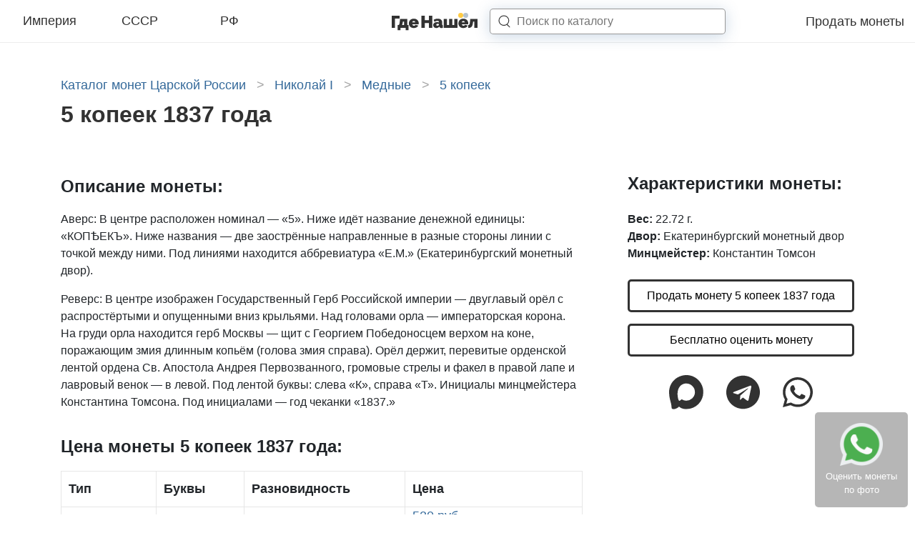

--- FILE ---
content_type: text/html; charset=UTF-8
request_url: https://gdenashel.ru/coins/imperiya/nikolay-i/med/5-kopeek/5-kopeek-1837-14490
body_size: 21448
content:
<!DOCTYPE html>

<head>
  <meta http-equiv="Content-Type" content="text/html; charset=UTF-8"/>
<meta name="viewport" content="width=device-width, initial-scale=1.0">
<meta name="csrf-token" content="JeBPDHM9ZjQLQGqaA9CUMo1uJDR8KkPqvvipSuxE">

  <title>5 копеек 1837 года, стоимость царской монеты Николая 1 по аукционам</title>

  <meta name="description" content="Цена монеты 5 копеек 1837 года в зависимости от сохранности и разновидностей по прошедшим аукционам составляет от 520 рублей до 210 000 рублей. Качественные фото с подробным описанием.">

  <meta property="og:title" content="5 копеек 1837 года, стоимость царской монеты Николая 1 по аукционам"/>
  <meta property="og:description" content="Цена монеты 5 копеек 1837 года в зависимости от сохранности и разновидностей по прошедшим аукционам составляет от 520 рублей до 210 000 рублей. Качественные фото с подробным описанием."/>
  <meta property="og:image" content="https://gdenashel.ru//img/front/logo.png"/>
  <link rel="shortcut icon" type="image/png" href="/favicon.jpg"/>

  
  
  
  
  <link rel="preload" as="font" href="/assets/fonts/vendor/@fontsource/raleway/files/raleway-cyrillic-variable-wghtOnly-normal.woff2?ae2c19b550a2cfaa" type="font/woff2" crossorigin="anonymous">
  <link rel="preload" as="font" href="/assets/fonts/vendor/@fontsource/raleway/files/raleway-latin-variable-wghtOnly-normal.woff2?4667c63331276074" type="font/woff2" crossorigin="anonymous">
  <link rel="preload" as="script" href="/assets/front/js/app.js?id=d48f76407941346d914fe67b482073ab">

      <style>
      @charset "UTF-8";html{-ms-overflow-style:scrollbar}*,:after,:before,html{box-sizing:border-box}html{-webkit-text-size-adjust:100%;font-family:sans-serif;line-height:1.15}header{display:block}body{background-color:#fff;color:#212529;font-size:1rem;font-weight:400;line-height:1.5;text-align:left}h1,h4{margin-bottom:.5rem;margin-top:0}p{margin-bottom:1rem;margin-top:0}ul{margin-bottom:1rem}ul{margin-top:0}strong{font-weight:600}a{background-color:transparent;color:#34699a;text-decoration:none}svg{vertical-align:middle}svg{overflow:hidden}button{border-radius:0}button,input{font-family:inherit;font-size:inherit;line-height:inherit;margin:0}button,input{overflow:visible}button{text-transform:none}[type=button],button{-webkit-appearance:button}[type=button]::-moz-focus-inner,button::-moz-focus-inner{border-style:none;padding:0}::-webkit-file-upload-button{-webkit-appearance:button;font:inherit}.container-fluid,.container-xl{margin-left:auto;margin-right:auto;padding-left:15px;padding-right:15px;width:100%}@media (min-width:1200px){.container-xl{max-width:1140px}}.row{display:flex;flex-wrap:wrap;margin-left:-15px;margin-right:-15px}.col-12,.col-4,.col-8,.col-lg-4,.col-lg-8,.col-sm-8{padding-left:15px;padding-right:15px;position:relative;width:100%}.col-4{flex:0 0 33.3333333333%;max-width:33.3333333333%}.col-8{flex:0 0 66.6666666667%;max-width:66.6666666667%}.col-12{flex:0 0 100%;max-width:100%}@media (min-width:576px){.col-sm-8{flex:0 0 66.6666666667%;max-width:66.6666666667%}}@media (min-width:992px){.col-lg-4{flex:0 0 33.3333333333%;max-width:33.3333333333%}.col-lg-8{flex:0 0 66.6666666667%;max-width:66.6666666667%}}.d-none{display:none!important}.d-inline{display:inline!important}.d-flex{display:flex!important}@media (min-width:992px){.d-lg-none{display:none!important}.d-lg-flex{display:flex!important}}.flex-column{flex-direction:column!important}.justify-content-end{justify-content:flex-end!important}.justify-content-between{justify-content:space-between!important}.align-items-center{align-items:center!important}@media (min-width:992px){.justify-content-lg-center{justify-content:center!important}}.mb-3{margin-bottom:1rem!important}.pr-2{padding-right:.5rem!important}.pb-3{padding-bottom:1rem!important}.pb-4{padding-bottom:1.5rem!important}.pt-5,.py-5{padding-top:3rem!important}.pb-5,.py-5{padding-bottom:3rem!important}@media (min-width:992px){.pl-lg-5{padding-left:3rem!important}}h1,h4{font-weight:500;line-height:1.2;margin-bottom:.5rem}h1{font-size:2.5rem}h4{font-size:1.5rem}.list-inline{list-style:none;padding-left:0}.modal{display:none;height:100%;left:0;outline:0;overflow:hidden;position:fixed;top:0;width:100%;z-index:1050}.modal-dialog{margin:.5rem;position:relative;width:auto}.modal.fade .modal-dialog{transform:translateY(-50px)}.modal-dialog-centered{align-items:center;display:flex;min-height:calc(100% - 1rem)}.modal-dialog-centered:before{content:"";display:block;height:calc(100vh - 1rem);height:-moz-min-content;height:min-content}.modal-content{background-clip:padding-box;background-color:#fff;border:1px solid rgba(0,0,0,.2);border-radius:.3rem;display:flex;flex-direction:column;outline:0;position:relative;width:100%}.modal-body{flex:1 1 auto;padding:1rem;position:relative}@media (min-width:576px){.modal-dialog{margin:1.75rem auto;max-width:500px}.modal-dialog-centered{min-height:calc(100% - 3.5rem)}.modal-dialog-centered:before{height:calc(100vh - 3.5rem);height:-moz-min-content;height:min-content}}.hamburger{background-color:transparent;border:0;color:inherit;display:inline-block;font:inherit;margin:0;overflow:visible;padding:0;text-transform:none}.hamburger-box{display:inline-block;height:24px;position:relative;width:30px}.hamburger-inner{display:block;margin-top:-2px;top:50%}.hamburger-inner,.hamburger-inner:after,.hamburger-inner:before{background-color:#000;border-radius:4px;height:4px;position:absolute;width:30px}.hamburger-inner:after,.hamburger-inner:before{content:"";display:block}.hamburger-inner:before{top:-10px}.hamburger-inner:after{bottom:-10px}.hamburger--collapse .hamburger-inner{bottom:0;top:auto}.hamburger--collapse .hamburger-inner:after{top:-20px}body{margin:0;padding:0}html{font-family:Raleway,sans-serif}@media (max-width:320px){html{font-size:12px}}@media (max-width:575.98px){html{font-size:13px}}@media (min-width:576px) and (max-width:767.98px){html{font-size:14px}}@media (min-width:768px) and (max-width:991.98px){html{font-size:15px}}@media (min-width:992px) and (max-width:1199.98px){html{font-size:16px}}@media (min-width:1200px){html{font-size:16px}}body{font-family:Raleway,sans-serif}@supports (font-variation-settings:normal){body{font-family:RalewayVariable,sans-serif}}::-webkit-scrollbar{height:5px;width:5px}::-webkit-scrollbar-button{background-color:#666}::-webkit-scrollbar-track{background-color:#999}::-webkit-scrollbar-track-piece{background-color:#e4e4e4}::-webkit-scrollbar-thumb{background-color:#666;height:50px}::-webkit-scrollbar-corner{background-color:#999}.lds-ellipsis{height:40px;margin:0 auto;position:relative;width:80px}.lds-ellipsis div{animation-timing-function:cubic-bezier(0,1,1,0);background:#34699a;border-radius:50%;height:13px;position:absolute;top:16px;width:13px}.lds-ellipsis div:first-child{animation:lds-ellipsis1 .6s infinite;left:8px}.lds-ellipsis div:nth-child(2){animation:lds-ellipsis2 .6s infinite;left:8px}.lds-ellipsis div:nth-child(3){animation:lds-ellipsis2 .6s infinite;left:32px}.lds-ellipsis div:nth-child(4){animation:lds-ellipsis3 .6s infinite;left:56px}@keyframes lds-ellipsis1{0%{transform:scale(0)}to{transform:scale(1)}}@keyframes lds-ellipsis3{0%{transform:scale(1)}to{transform:scale(0)}}@keyframes lds-ellipsis2{0%{transform:translate(0)}to{transform:translate(24px)}}.breadcrumbs{margin:0 0 10px;width:100%}.breadcrumbs a,.breadcrumbs span{color:#34699a;font-size:1.125rem;font-weight:300;line-height:normal}.breadcrumbs span.arrow{color:#a4a4a4;display:inline-block;margin:0 10px}.catalogNav{background-color:#fff;display:none;height:768px;height:calc(100vh - 60px);left:0;margin:auto;max-width:1980px;position:fixed;right:0;top:60px;width:100%;z-index:9999}@media screen and (min-width:991.98px){.catalogNav{background:#fff}}@media screen and (max-width:979.99px){.catalogNav{background:#fff}}@media (max-width:991.98px){.catalogNav{overflow-y:scroll;padding-bottom:15vh}}@media (min-width:992px){.coinView__sticky{background:#fff;position:sticky;top:90px}}.coinView__price-title{font-size:1.5rem}.coinView__price-title{display:block;font-weight:600;padding-bottom:1rem}.coinView__button{border:3px solid #323232;border-radius:5px;color:#000;display:block;font-size:1rem;font-weight:400;padding:.5rem 10px;text-align:center}.coinViewModal__title{font-size:1.5rem;font-weight:600;padding-bottom:1.5rem}.coinViewModal .modal-body{padding:2rem}.coinViewModal__icon{color:#000;font-size:3rem;margin-right:3rem}.page-catalog__h1{color:#323232;font-size:2rem;font-style:normal;font-weight:800;line-height:normal;margin-bottom:1rem}.svg-inline--fa,svg:not(:root).svg-inline--fa{overflow:visible}.svg-inline--fa{display:inline-block;font-size:inherit;height:1em;vertical-align:-.125em}.footer-link{background:rgba(86,86,86,.43);border-radius:5px;bottom:10px;padding:15px;position:fixed;right:10px;z-index:98}.footer-link__text{color:#fff;display:block;font-size:13px;text-align:center}.footer-link .icon-whatsapp{background:url(/img/landing/whatsapp.png);background-repeat:no-repeat;background-size:cover;display:inline-block;height:60px;width:60px}.headerNav{background:#fff;border-bottom:1px solid #ededed;height:60px;left:0;position:sticky;right:0;top:0;width:100%;z-index:10000}.headerNav .container-fluid{max-width:1980px}.headerNav .container-fluid,.headerNav .row{height:60px}.headerNav__categories{max-width:360px;width:100%}.headerNav__category-link{border-bottom:2px solid transparent;color:#323232;display:block;font-size:18px;font-style:normal;font-weight:300;line-height:normal;padding:0 0 4px;position:relative;text-align:center;top:2px;width:30%}.headerNav__logo{height:29px;text-align:center;width:123px}@media (min-width:992px){.headerNav__logo{margin-right:4rem}}.headerNav__menu-link{color:#323232;font-size:18px;font-style:normal;font-weight:300;margin-left:1.5rem}.headerNav__search-input{border:1px solid rgba(50,50,50,.5);border-radius:5px;box-shadow:0 3px 20px rgba(52,105,154,.25);box-sizing:border-box;height:100%;margin:0;width:100%;z-index:9}.headerNav__search-button{fill:#323232;z-index:10}.headerNav__search-close{display:none}.headerNav__search-results-wrap{background:#fff;box-shadow:0 3px 10px rgba(0,0,0,.15);display:none}.headerNav__search-results{max-height:calc(100vh - 55px);overflow-y:scroll;padding:10px 20px}.headerNav__search-spinner{padding:10px 20px}@media (min-width:992px){.headerNav__search-form{align-items:center;display:flex;height:36px;position:relative}.headerNav__search-input-wrap{height:36px;left:-3rem;min-width:230px;position:absolute;width:100%}.headerNav__search-input{padding-left:2.3rem}.headerNav__search-button{height:1.1rem;margin-left:-2.3rem;width:1.1rem}.headerNav__search-results-wrap{left:0;min-width:60vw;position:absolute;top:90%;width:100%}}@media (min-width:1200px){.headerNav__search-input-wrap{min-width:330px}}@media (max-width:991.98px){.headerNav__search-input-wrap{height:0;min-width:calc(100vw - 45px);overflow:hidden;position:absolute;right:15px;top:50%;transform:translateY(-50%);width:100%;z-index:8}.headerNav__search-input{padding:2px 15px}.headerNav__search-button{height:1.5rem;margin-left:1.5rem;width:1.5rem}.headerNav__search-close{fill:#3f3f3f;height:1rem;position:absolute;right:20px;top:50%;transform:translateY(-50%);width:.9rem;z-index:11}.headerNav__search-results-wrap{display:none;position:absolute;right:0;top:90%;width:100vw}}    </style>

    <noscript>
      <link href="/assets/front/css/style.css?id=fcdb01064d111d82aeb1a4fae4d436d8" rel="stylesheet" type="text/css"/>
    </noscript>
    <script>
      (function(w){"use strict";if(!w.loadCSS){w.loadCSS=function(){}}var rp=loadCSS.relpreload={};rp.support=function(){var ret;try{ret=w.document.createElement("link").relList.supports("preload")}catch(e){ret=false}return function(){return ret}}();rp.bindMediaToggle=function(link){var finalMedia=link.media||"all";function enableStylesheet(){link.media=finalMedia}if(link.addEventListener){link.addEventListener("load",enableStylesheet)}else if(link.attachEvent){link.attachEvent("onload",enableStylesheet)}setTimeout(function(){link.rel="stylesheet";link.media="only x"});setTimeout(enableStylesheet,3e3)};rp.poly=function(){if(rp.support()){return}var links=w.document.getElementsByTagName("link");for(var i=0;i<links.length;i++){var link=links[i];if(link.rel==="preload"&&link.getAttribute("as")==="style"&&!link.getAttribute("data-loadcss")){link.setAttribute("data-loadcss",true);rp.bindMediaToggle(link)}}};if(!rp.support()){rp.poly();var run=w.setInterval(rp.poly,500);if(w.addEventListener){w.addEventListener("load",function(){rp.poly();w.clearInterval(run)})}else if(w.attachEvent){w.attachEvent("onload",function(){rp.poly();w.clearInterval(run)})}}if(typeof exports!=="undefined"){exports.loadCSS=loadCSS}else{w.loadCSS=loadCSS}})(typeof global!=="undefined"?global:this);
    </script>
    <link rel="preload" href="/assets/front/css/style.css?id=fcdb01064d111d82aeb1a4fae4d436d8" as="style" onload="this.rel='stylesheet'">
  </head>

<body class="index ">

  <header class="headerNav">
  <div class="container-fluid">
    <div class="row">
      <div class="col-4 d-none d-lg-flex">
        <div class="headerNav__categories d-flex justify-content-between align-items-center">
                      <a href="https://gdenashel.ru/coins/imperiya" data-slug="imperiya" class="headerNav__category-link js-open-catalog-nav">Империя</a>
                      <a href="https://gdenashel.ru/coins/sssr" data-slug="sssr" class="headerNav__category-link js-open-catalog-nav">СССР</a>
                      <a href="https://gdenashel.ru/coins/rf" data-slug="rf" class="headerNav__category-link js-open-catalog-nav">РФ</a>
                  </div>
      </div>
      <div class="col-4 d-flex align-items-center d-lg-none headerNav__burger-menu">
        <button class="hamburger hamburger--collapse js-open-catalog-nav-mobile" type="button">
                  <span class="hamburger-box">
                    <span class="hamburger-inner"></span>
                  </span>
        </button>
      </div>
      <div class="col-8 col-sm-8 col-lg-4 d-flex align-items-center justify-content-between justify-content-lg-center" style="z-index: 10;">
        <a class="headerNav__logo" href="/"></a>

        <form class="headerNav__search-form" action="https://gdenashel.ru/search">
          <input type="hidden" name="_token" value="JeBPDHM9ZjQLQGqaA9CUMo1uJDR8KkPqvvipSuxE">          <div class="headerNav__search-input-wrap">
            <input type="text" name="q" placeholder="Поиск по каталогу" class="headerNav__search-input">
          </div>

          <svg width="16" height="16" viewBox="0 0 16 16" fill="none" xmlns="http://www.w3.org/2000/svg" class="headerNav__search-button">
            <path d="M11.8391 11.4018C11.6362 11.2145 11.3199 11.2272 11.1326 11.4301C10.9453 11.633 10.9579 11.9493 11.1609 12.1366L11.8391 11.4018ZM14.6609 15.3674C14.8638 15.5547 15.1801 15.5421 15.3674 15.3391C15.5547 15.1362 15.5421 14.8199 15.3391 14.6326L14.6609 15.3674ZM7.41667 13.3462C11.1982 13.3462 14.3333 10.5074 14.3333 6.92308H13.3333C13.3333 9.88123 10.7228 12.3462 7.41667 12.3462V13.3462ZM14.3333 6.92308C14.3333 3.33878 11.1982 0.5 7.41667 0.5V1.5C10.7228 1.5 13.3333 3.96492 13.3333 6.92308H14.3333ZM7.41667 0.5C3.63513 0.5 0.5 3.33878 0.5 6.92308H1.5C1.5 3.96492 4.11055 1.5 7.41667 1.5V0.5ZM0.5 6.92308C0.5 10.5074 3.63513 13.3462 7.41667 13.3462V12.3462C4.11055 12.3462 1.5 9.88123 1.5 6.92308H0.5ZM11.1609 12.1366L14.6609 15.3674L15.3391 14.6326L11.8391 11.4018L11.1609 12.1366Z"/>
          </svg>

          <svg width="16" height="18" viewBox="0 0 16 18" fill="none" xmlns="http://www.w3.org/2000/svg" class="headerNav__search-close">
            <path d="M2.016 0.959999L7.608 8.4L13.2 0.959999H15.048L8.496 9.6L14.856 18H13.008L7.608 10.8L2.208 18H0.312L6.672 9.6L0.12 0.959999H2.016Z" M/>
          </svg>
        </form>

        <div class="headerNav__search-results-wrap">
          <div class="headerNav__search-spinner">
            <div class="lds-ellipsis">
              <div></div>
              <div></div>
              <div></div>
              <div></div>
            </div>
          </div>
          <div class="headerNav__search-results"></div>
        </div>
      </div>
      <div class="d-none d-lg-flex col-lg-4 align-items-center justify-content-end" style="z-index: 9;">
        <div class="headerNav__menu align-items-center justify-content-end">
          <a href="https://gdenashel.ru/prodat-monety" class="headerNav__menu-link">Продать монеты</a>
        </div>
      </div>
    </div>
  </div>
</header>


  <div class="container-xl py-5 coinView">
      <ul class="breadcrumbs list-inline" itemscope itemtype="https://schema.org/BreadcrumbList">
      <li class="d-inline" itemprop="itemListElement" itemscope itemtype="https://schema.org/ListItem">
      <a href="https://gdenashel.ru/coins/imperiya" itemprop="item">
        <span itemprop="name">Каталог монет Царской России</span>
      </a>
              <span class="arrow">&gt;</span>
            <meta itemprop="position" content="1"/>
    </li>
      <li class="d-inline" itemprop="itemListElement" itemscope itemtype="https://schema.org/ListItem">
      <a href="https://gdenashel.ru/coins/imperiya/nikolay-i" itemprop="item">
        <span itemprop="name">Николай I</span>
      </a>
              <span class="arrow">&gt;</span>
            <meta itemprop="position" content="2"/>
    </li>
      <li class="d-inline" itemprop="itemListElement" itemscope itemtype="https://schema.org/ListItem">
      <a href="https://gdenashel.ru/coins/imperiya/nikolay-i/med" itemprop="item">
        <span itemprop="name">Медные</span>
      </a>
              <span class="arrow">&gt;</span>
            <meta itemprop="position" content="3"/>
    </li>
      <li class="d-inline" itemprop="itemListElement" itemscope itemtype="https://schema.org/ListItem">
      <a href="https://gdenashel.ru/coins/imperiya/nikolay-i/med/5-kopeek" itemprop="item">
        <span itemprop="name">5 копеек</span>
      </a>
            <meta itemprop="position" content="4"/>
    </li>
  </ul>

          <h1 class="page-catalog__h1">  5 копеек 1837 года
</h1>
    
    
    <div class="row pt-5">
      <div class="col-12 col-lg-8 d-flex flex-column">
          
  
      <div class="pb-3">
      <div class="coinView__price-title">
        <strong>Описание монеты:</strong>
      </div>
                        <p><span>Аверс: </span>В центре расположен номинал — «5». Ниже идёт название денежной единицы: «КОПѢЕКЪ». Ниже названия — две заострённые направленные в разные стороны линии с точкой между ними. Под линиями находится аббревиатура «Е.М.» (Екатеринбургский монетный двор). </p>
                          <p><span>Реверс: </span>В центре изображен Государственный Герб Российской империи — двуглавый орёл с распростёртыми и опущенными вниз крыльями. Над головами орла — императорская корона. На груди орла находится герб Москвы — щит с Георгием Победоносцем верхом на коне, поражающим змия длинным копьём (голова змия справа). Орёл держит, перевитые орденской лентой ордена Св. Апостола Андрея Первозванного, громовые стрелы и факел в правой лапе и лавровый венок — в левой. Под лентой буквы: слева «К», справа «Т». Инициалы минцмейстера Константина Томсона. Под инициалами — год чеканки «1837.» </p>
                  </div>
  
      <div class="pb-5">
      <strong class="coinView__price-title">Цена монеты 5 копеек 1837 года:</strong>

      <div class="coinTableAdapt-v2">
  <table class="coinTableAdapt-v2__table" style="width: 100%;">
    <tr class="coinTableAdapt-v2__thead-row">
              <th class="coinTableAdapt-v2__cell">
          <strong>Тип</strong>
        </th>
                    <th class="coinTableAdapt-v2__cell">
          <strong>Буквы</strong>
        </th>
            <th class="coinTableAdapt-v2__cell">
        <strong>Разновидность</strong>
      </th>
      <th class="coinTableAdapt-v2__cell">
        <strong>Цена</strong>
      </th>
    </tr>

          
              
                  <tr class="coinTableAdapt-v2__row">
                          <td class="coinTableAdapt-v2__cell text-center"  rowspan="6" >
                Медь
              </td>
                                      <td class="coinTableAdapt-v2__cell"  rowspan="2" >
                ЕМ КТ
              </td>
            
            <td class="coinTableAdapt-v2__cell">
               
            </td>
            <td class="coinTableAdapt-v2__cell coinTableAdapt-v2__cell--price">
                              <a href="?child_id=4657#sales">
                  520 руб.
                  <br>
                  <small>(87 результатов торгов)</small>
                </a>
                          </td>
          </tr>
                  <tr class="coinTableAdapt-v2__row">
                        
            <td class="coinTableAdapt-v2__cell">
                Новодел
            </td>
            <td class="coinTableAdapt-v2__cell coinTableAdapt-v2__cell--price">
                              <a href="?child_id=4656#sales">
                  210 000 руб.
                  <br>
                  <small>(4 результата торгов)</small>
                </a>
                          </td>
          </tr>
                      
                  <tr class="coinTableAdapt-v2__row">
                                      <td class="coinTableAdapt-v2__cell" >
                ЕМ НА
              </td>
            
            <td class="coinTableAdapt-v2__cell">
               
            </td>
            <td class="coinTableAdapt-v2__cell coinTableAdapt-v2__cell--price">
                              <a href="?child_id=4658#sales">
                  2 400 руб.
                  <br>
                  <small>(57 результатов торгов)</small>
                </a>
                          </td>
          </tr>
                      
                  <tr class="coinTableAdapt-v2__row">
                                      <td class="coinTableAdapt-v2__cell" >
                ЕМ ФХ
              </td>
            
            <td class="coinTableAdapt-v2__cell">
               
            </td>
            <td class="coinTableAdapt-v2__cell coinTableAdapt-v2__cell--price">
                              <a href="?child_id=4659#sales">
                  13 000 руб.
                  <br>
                  <small>(30 результатов торгов)</small>
                </a>
                          </td>
          </tr>
                      
                  <tr class="coinTableAdapt-v2__row">
                                      <td class="coinTableAdapt-v2__cell"  rowspan="2" >
                СМ
              </td>
            
            <td class="coinTableAdapt-v2__cell">
               
            </td>
            <td class="coinTableAdapt-v2__cell coinTableAdapt-v2__cell--price">
                              <a href="?child_id=4661#sales">
                  3 600 руб.
                  <br>
                  <small>(70 результатов торгов)</small>
                </a>
                          </td>
          </tr>
                  <tr class="coinTableAdapt-v2__row">
                        
            <td class="coinTableAdapt-v2__cell">
                Новодел
            </td>
            <td class="coinTableAdapt-v2__cell coinTableAdapt-v2__cell--price">
                          </td>
          </tr>
                        
              
                  <tr class="coinTableAdapt-v2__row">
                          <td class="coinTableAdapt-v2__cell text-center" >
                Серебро
              </td>
                                      <td class="coinTableAdapt-v2__cell" >
                СПБ НГ
              </td>
            
            <td class="coinTableAdapt-v2__cell">
               
            </td>
            <td class="coinTableAdapt-v2__cell coinTableAdapt-v2__cell--price">
                              <a href="?child_id=4662#sales">
                  790 руб.
                  <br>
                  <small>(181 результат торгов)</small>
                </a>
                          </td>
          </tr>
                    </table>
</div>
    </div>
  
        </div>

      <div class="col-12 col-lg-4 pl-lg-5">
          <div class="pb-4" style="height: 100%">
    
    <div class="coinView__sticky">
      <div class="coinView__attributes pb-4 ">
        <h4 class="coinView__price-title">Характеристики монеты:</h4>
        <strong>Вес:</strong> 22.72 г.
  <br>
  <strong>Двор:</strong> Екатеринбургский монетный двор
  <br>
  <strong>Минцмейстер:</strong> Константин Томсон
  <br>
      </div>

              <a href="https://gdenashel.ru/prodat-monety" class="coinView__button mb-3 js-modal-coin-view" data-type="sell">Продать монету 5 копеек 1837 года</a>

        <a href="https://gdenashel.ru/prodat-monety" class="coinView__button mb-3 js-modal-coin-view" data-type="evaluate">Бесплатно оценить монету</a>

        <div class="d-flex align-items-center justify-content-center">
          <a href="max://max.ru/u/f9LHodD0cOK5DArTTYHiHSWhbD1Icb3gCyaqfS8JVAmAblSAfXxoeZetvFs" target="_blank" class="coinView__icon coinView__icon--max"><i class="fab fa-max"><svg class="svg-inline--fa fa-max fa-w-16" fill="none" viewBox="0 0 42 42" xmlns="http://www.w3.org/2000/svg">
  <path fill-rule="evenodd" clip-rule="evenodd" d="M21.39 41.58c-4.11 0-6.02-.6-9.34-3-2.1 2.7-8.75 4.81-9.04 1.2 0-2.71-.6-5-1.28-7.5C.92 29.2 0 25.77 0 20.8 0 8.93 9.74 0 21.28 0c11.55 0 20.6 9.37 20.6 20.91a20.6 20.6 0 0 1-20.49 20.67m.17-31.32c-5.62-.29-10 3.6-10.97 9.7-.8 5.05.62 11.2 1.83 11.52.58.14 2.04-1.04 2.95-1.95a10.4 10.4 0 0 0 5.08 1.81 10.7 10.7 0 0 0 11.19-9.97 10.7 10.7 0 0 0-10.08-11.1z" fill="currentColor"/>
</svg>
</i></a>
          <a href="tg://resolve?domain=gdenashel_bot" target="_blank" class="coinView__icon coinView__icon--tg"><i class="fab fa-telegram"><svg class="svg-inline--fa fa-telegram fa-w-16" aria-hidden="true" focusable="false" data-prefix="fab" data-icon="telegram" role="img" xmlns="http://www.w3.org/2000/svg" viewBox="0 0 496 512" data-fa-i2svg="">
  <path fill="currentColor" d="M248 8C111 8 0 119 0 256s111 248 248 248 248-111 248-248S385 8 248 8zm121.8 169.9l-40.7 191.8c-3 13.6-11.1 16.9-22.4 10.5l-62-45.7-29.9 28.8c-3.3 3.3-6.1 6.1-12.5 6.1l4.4-63.1 114.9-103.8c5-4.4-1.1-6.9-7.7-2.5l-142 89.4-61.2-19.1c-13.3-4.2-13.6-13.3 2.8-19.7l239.1-92.2c11.1-4 20.8 2.7 17.2 19.5z"></path>
</svg>
</i></a>
          <a href="https://api.whatsapp.com/send?phone=79264229887" target="_blank" class="coinView__icon coinView__icon--wa"><i class="fab fa-whatsapp"><svg class="svg-inline--fa fa-whatsapp fa-w-14" aria-hidden="true" focusable="false" data-prefix="fab" data-icon="whatsapp" role="img" xmlns="http://www.w3.org/2000/svg" viewBox="0 0 448 512" data-fa-i2svg="">
  <path fill="currentColor" d="M380.9 97.1C339 55.1 283.2 32 223.9 32c-122.4 0-222 99.6-222 222 0 39.1 10.2 77.3 29.6 111L0 480l117.7-30.9c32.4 17.7 68.9 27 106.1 27h.1c122.3 0 224.1-99.6 224.1-222 0-59.3-25.2-115-67.1-157zm-157 341.6c-33.2 0-65.7-8.9-94-25.7l-6.7-4-69.8 18.3L72 359.2l-4.4-7c-18.5-29.4-28.2-63.3-28.2-98.2 0-101.7 82.8-184.5 184.6-184.5 49.3 0 95.6 19.2 130.4 54.1 34.8 34.9 56.2 81.2 56.1 130.5 0 101.8-84.9 184.6-186.6 184.6zm101.2-138.2c-5.5-2.8-32.8-16.2-37.9-18-5.1-1.9-8.8-2.8-12.5 2.8-3.7 5.6-14.3 18-17.6 21.8-3.2 3.7-6.5 4.2-12 1.4-32.6-16.3-54-29.1-75.5-66-5.7-9.8 5.7-9.1 16.3-30.3 1.8-3.7.9-6.9-.5-9.7-1.4-2.8-12.5-30.1-17.1-41.2-4.5-10.8-9.1-9.3-12.5-9.5-3.2-.2-6.9-.2-10.6-.2-3.7 0-9.7 1.4-14.8 6.9-5.1 5.6-19.4 19-19.4 46.3 0 27.3 19.9 53.7 22.6 57.4 2.8 3.7 39.1 59.7 94.8 83.8 35.2 15.2 49 16.5 66.6 13.9 10.7-1.6 32.8-13.4 37.4-26.4 4.6-13 4.6-24.1 3.2-26.4-1.3-2.5-5-3.9-10.5-6.6z"></path>
</svg>
</i></a>
        </div>
          </div>


      </div>
      </div>
    </div>

          <div class="pb-4 hidden-content">
      <h2 class="coinView__price-title">Разновидности 5 копеек 1837 года</h2>

      <div class="hidden-content__hidden">
                  <div class="row pb-4">
            <div class="col-12 col-lg-8 pb-3">
              <div class="anchorFixed" id="coin-4657"></div>
              <h3 class="coinView__child-title">5 копеек 1837 года ЕМ КТ </h3>

              <div class="coinView__imagesBlock row">
                <div class="col-6">
                  <img alt="Аверс 5 копеек 1837 года ЕМ КТ" src="https://gdenashel.ru/storage/resized/400x/coins/4O/cJMMruA6dxFyXVzwm9RrDOMgmKUX.jpg">
                </div>
                <div class="col-6">
                  <img alt="Реверс 5 копеек 1837 года ЕМ КТ" src="https://gdenashel.ru/storage/resized/400x/coins/ZR/OPL6FrMgqVp4O5ASiTFtmYK9inly.jpg">
                </div>
              </div>
            </div>

            <div class="col-lg-4 pl-lg-5 pb-4">
              <div class="coinView__price-total pb-3">
    <div class="d-flex">
              <div class="pr-3">
          <svg style="width: 40px; height: 50px;" enable-background="new 0 0 512 512" height="512" viewBox="0 0 512 512" width="512" xmlns="http://www.w3.org/2000/svg"><g><path d="m512 482h-30v-302h-91v302h-30v-182h-90v182h-30v-242h-90v242h-30v-152h-91v152h-30v30h512z"/><path d="m512 120v-120h-121v30h69.789l-144.789 143.789-120-120-191.605 190.606 21.21 21.21 170.395-169.394 120 120 166-165v68.789z"/></g></svg>
        </div>
            <div>
                              <div class="pb-3">
              <strong>520 рублей -</strong> стоимость монеты по результатам прошедших аукционов в средней сохранности (VF-AU)
            </div>
                            
                  <div class="pb-3">
            <a href="?child_id=4657#sales">Перейти к проходам (87)</a>
          </div>
              </div>
    </div>
  </div>


              <div class="pb-4">
                <strong>Металл:</strong> Медь
  <br>
  <strong>Вес:</strong> 22.72 г.
  <br>
  <strong>Диаметр:</strong> 36.5
  <br>
  <strong>Гурт:</strong> Гладкий
  <br>
  <strong>Двор:</strong> Екатеринбургский монетный двор
  <br>
  <strong>Минцмейстер:</strong> Константин Томсон
  <br>
  <strong>Тираж:</strong> 19 743 000
  <br>
              </div>
              <div class="pb-4">
                              </div>

                          </div>
          </div>
                  <div class="row pb-4">
            <div class="col-12 col-lg-8 pb-3">
              <div class="anchorFixed" id="coin-4658"></div>
              <h3 class="coinView__child-title">5 копеек 1837 года ЕМ НА </h3>

              <div class="coinView__imagesBlock row">
                <div class="col-6">
                  <img alt="Аверс 5 копеек 1837 года ЕМ НА" src="https://gdenashel.ru/storage/resized/400x/coins/Oq/RCabvVPNf1G0HWAGaqkv7u5tSAAT.jpg">
                </div>
                <div class="col-6">
                  <img alt="Реверс 5 копеек 1837 года ЕМ НА" src="https://gdenashel.ru/storage/resized/400x/coins/9N/Q795JIro2HCQxDgbiU2mZX43KKPF.jpg">
                </div>
              </div>
            </div>

            <div class="col-lg-4 pl-lg-5 pb-4">
              <div class="coinView__price-total pb-3">
    <div class="d-flex">
              <div class="pr-3">
          <svg style="width: 40px; height: 50px;" enable-background="new 0 0 512 512" height="512" viewBox="0 0 512 512" width="512" xmlns="http://www.w3.org/2000/svg"><g><path d="m512 482h-30v-302h-91v302h-30v-182h-90v182h-30v-242h-90v242h-30v-152h-91v152h-30v30h512z"/><path d="m512 120v-120h-121v30h69.789l-144.789 143.789-120-120-191.605 190.606 21.21 21.21 170.395-169.394 120 120 166-165v68.789z"/></g></svg>
        </div>
            <div>
                              <div class="pb-3">
              <strong>2 400 рублей -</strong> стоимость монеты по результатам прошедших аукционов в средней сохранности (VF-AU)
            </div>
                            
                  <div class="pb-3">
            <a href="?child_id=4658#sales">Перейти к проходам (57)</a>
          </div>
              </div>
    </div>
  </div>


              <div class="pb-4">
                <strong>Металл:</strong> Медь
  <br>
  <strong>Вес:</strong> 22.72 г.
  <br>
  <strong>Диаметр:</strong> 36.5
  <br>
  <strong>Гурт:</strong> Гладкий
  <br>
  <strong>Двор:</strong> Екатеринбургский монетный двор
  <br>
  <strong>Минцмейстер:</strong> Николай Алексеев
  <br>
  <strong>Тираж:</strong> 19 743 000
  <br>
              </div>
              <div class="pb-4">
                              </div>

                          </div>
          </div>
                  <div class="row pb-4">
            <div class="col-12 col-lg-8 pb-3">
              <div class="anchorFixed" id="coin-4659"></div>
              <h3 class="coinView__child-title">5 копеек 1837 года ЕМ ФХ </h3>

              <div class="coinView__imagesBlock row">
                <div class="col-6">
                  <img alt="Аверс 5 копеек 1837 года ЕМ ФХ" src="https://gdenashel.ru/storage/resized/400x/coins/3x/sm1Il4YdrG5EkdSTfg3sUQLGxlqH.jpg">
                </div>
                <div class="col-6">
                  <img alt="Реверс 5 копеек 1837 года ЕМ ФХ" src="https://gdenashel.ru/storage/resized/400x/coins/Bz/htVemRIijsV8gcNrByXVFJYwQYwx.jpg">
                </div>
              </div>
            </div>

            <div class="col-lg-4 pl-lg-5 pb-4">
              <div class="coinView__price-total pb-3">
    <div class="d-flex">
              <div class="pr-3">
          <svg style="width: 40px; height: 50px;" enable-background="new 0 0 512 512" height="512" viewBox="0 0 512 512" width="512" xmlns="http://www.w3.org/2000/svg"><g><path d="m512 482h-30v-302h-91v302h-30v-182h-90v182h-30v-242h-90v242h-30v-152h-91v152h-30v30h512z"/><path d="m512 120v-120h-121v30h69.789l-144.789 143.789-120-120-191.605 190.606 21.21 21.21 170.395-169.394 120 120 166-165v68.789z"/></g></svg>
        </div>
            <div>
                              <div class="pb-3">
              <strong>13 000 рублей -</strong> стоимость монеты по результатам прошедших аукционов в средней сохранности (VF-AU)
            </div>
                            
                  <div class="pb-3">
            <a href="?child_id=4659#sales">Перейти к проходам (30)</a>
          </div>
              </div>
    </div>
  </div>


              <div class="pb-4">
                <strong>Металл:</strong> Медь
  <br>
  <strong>Вес:</strong> 22.72 г.
  <br>
  <strong>Диаметр:</strong> 36.5
  <br>
  <strong>Гурт:</strong> Гладкий
  <br>
  <strong>Двор:</strong> Екатеринбургский монетный двор
  <br>
  <strong>Минцмейстер:</strong> Федор Хвощинский
  <br>
  <strong>Тираж:</strong> 19 743 000
  <br>
              </div>
              <div class="pb-4">
                <strong>Биткин:</strong> R1
  <br>
  <strong>Ильин:</strong> 5 рублей
  <br>
              </div>

                          </div>
          </div>
                  <div class="row pb-4">
            <div class="col-12 col-lg-8 pb-3">
              <div class="anchorFixed" id="coin-4661"></div>
              <h3 class="coinView__child-title">5 копеек 1837 года СМ </h3>

              <div class="coinView__imagesBlock row">
                <div class="col-6">
                  <img alt="Аверс 5 копеек 1837 года СМ" src="https://gdenashel.ru/storage/resized/400x/coins/Gl/6Q3EkNH1U7NyS2V3Q7T2qpedKHcT.jpg">
                </div>
                <div class="col-6">
                  <img alt="Реверс 5 копеек 1837 года СМ" src="https://gdenashel.ru/storage/resized/400x/coins/ui/jns1f7lvX62CixMHRfRPnA0vt7ss.jpg">
                </div>
              </div>
            </div>

            <div class="col-lg-4 pl-lg-5 pb-4">
              <div class="coinView__price-total pb-3">
    <div class="d-flex">
              <div class="pr-3">
          <svg style="width: 40px; height: 50px;" enable-background="new 0 0 512 512" height="512" viewBox="0 0 512 512" width="512" xmlns="http://www.w3.org/2000/svg"><g><path d="m512 482h-30v-302h-91v302h-30v-182h-90v182h-30v-242h-90v242h-30v-152h-91v152h-30v30h512z"/><path d="m512 120v-120h-121v30h69.789l-144.789 143.789-120-120-191.605 190.606 21.21 21.21 170.395-169.394 120 120 166-165v68.789z"/></g></svg>
        </div>
            <div>
                              <div class="pb-3">
              <strong>3 600 рублей -</strong> стоимость монеты по результатам прошедших аукционов в средней сохранности (VF-AU)
            </div>
                            
                  <div class="pb-3">
            <a href="?child_id=4661#sales">Перейти к проходам (70)</a>
          </div>
              </div>
    </div>
  </div>


              <div class="pb-4">
                <strong>Металл:</strong> Медь
  <br>
  <strong>Вес:</strong> 22.72 г.
  <br>
  <strong>Диаметр:</strong> 37
  <br>
  <strong>Гурт:</strong> Гладкий
  <br>
  <strong>Двор:</strong> Сузунский монетный двор (Сибирь)
  <br>
  <strong>Тираж:</strong> 5 200 000
  <br>
              </div>
              <div class="pb-4">
                <strong>Конрос:</strong> +
  <br>
  <strong>Петров:</strong> 0,5 рубля
  <br>
  <strong>Ильин:</strong> 1 рубль
  <br>
              </div>

                          </div>
          </div>
                  <div class="row pb-4">
            <div class="col-12 col-lg-8 pb-3">
              <div class="anchorFixed" id="coin-4656"></div>
              <h3 class="coinView__child-title">5 копеек 1837 года ЕМ КТ  Новодел</h3>

              <div class="coinView__imagesBlock row">
                <div class="col-6">
                  <img alt="Аверс 5 копеек 1837 года ЕМ КТ" src="https://gdenashel.ru/storage/resized/400x/coins/OA/5o2EJxGuUx8UskRTjRfgrBBTq1I3.jpg">
                </div>
                <div class="col-6">
                  <img alt="Реверс 5 копеек 1837 года ЕМ КТ" src="https://gdenashel.ru/storage/resized/400x/coins/I1/pLkY9MdsEYco6dJdGE2b4Ve8VjcN.jpg">
                </div>
              </div>
            </div>

            <div class="col-lg-4 pl-lg-5 pb-4">
              <div class="coinView__price-total pb-3">
    <div class="d-flex">
              <div class="pr-3">
          <svg style="width: 40px; height: 50px;" enable-background="new 0 0 512 512" height="512" viewBox="0 0 512 512" width="512" xmlns="http://www.w3.org/2000/svg"><g><path d="m512 482h-30v-302h-91v302h-30v-182h-90v182h-30v-242h-90v242h-30v-152h-91v152h-30v30h512z"/><path d="m512 120v-120h-121v30h69.789l-144.789 143.789-120-120-191.605 190.606 21.21 21.21 170.395-169.394 120 120 166-165v68.789z"/></g></svg>
        </div>
            <div>
                              <div class="pb-3">
              <strong>210 000 рублей -</strong> стоимость монеты по результатам прошедших аукционов в средней сохранности (VF-AU)
            </div>
                            
                  <div class="pb-3">
            <a href="?child_id=4656#sales">Перейти к проходам (4)</a>
          </div>
              </div>
    </div>
  </div>


              <div class="pb-4">
                <strong>Металл:</strong> Медь
  <br>
  <strong>Вес:</strong> 22.72 г.
  <br>
  <strong>Гурт:</strong> Гладкий
  <br>
  <strong>Двор:</strong> Екатеринбургский монетный двор
  <br>
  <strong>Минцмейстер:</strong> Константин Томсон
  <br>
              </div>
              <div class="pb-4">
                <strong>Биткин:</strong> R2
  <br>
              </div>

                          </div>
          </div>
                  <div class="row pb-4">
            <div class="col-12 col-lg-8 pb-3">
              <div class="anchorFixed" id="coin-4660"></div>
              <h3 class="coinView__child-title">5 копеек 1837 года СМ  Новодел</h3>

              <div class="coinView__imagesBlock row">
                <div class="col-6">
                  <img alt="Аверс" src="https://gdenashel.ru/img/front/400-min.jpg">
                </div>
                <div class="col-6">
                  <img alt="Реверс" src="https://gdenashel.ru/img/front/400-min.jpg">
                </div>
              </div>
            </div>

            <div class="col-lg-4 pl-lg-5 pb-4">
              
              <div class="pb-4">
                <strong>Металл:</strong> Медь
  <br>
  <strong>Вес:</strong> 22.72 г.
  <br>
  <strong>Гурт:</strong> Гладкий
  <br>
  <strong>Двор:</strong> Сузунский монетный двор (Сибирь)
  <br>
              </div>
              <div class="pb-4">
                <strong>Биткин:</strong> R2
  <br>
              </div>

                          </div>
          </div>
                  <div class="row pb-4">
            <div class="col-12 col-lg-8 pb-3">
              <div class="anchorFixed" id="coin-4662"></div>
              <h3 class="coinView__child-title">5 копеек 1837 года СПБ НГ </h3>

              <div class="coinView__imagesBlock row">
                <div class="col-6">
                  <img alt="Аверс 5 копеек 1837 года СПБ НГ" src="https://gdenashel.ru/storage/resized/400x/coins/b4/cQ9YPwNMnbDHmxJ7tQHc6RMnBQxO.jpg">
                </div>
                <div class="col-6">
                  <img alt="Реверс 5 копеек 1837 года СПБ НГ" src="https://gdenashel.ru/storage/resized/400x/coins/hO/9KiaiT6Zf7QBGp65Z08XzFCUd2Oh.jpg">
                </div>
              </div>
            </div>

            <div class="col-lg-4 pl-lg-5 pb-4">
              <div class="coinView__price-total pb-3">
    <div class="d-flex">
              <div class="pr-3">
          <svg style="width: 40px; height: 50px;" enable-background="new 0 0 512 512" height="512" viewBox="0 0 512 512" width="512" xmlns="http://www.w3.org/2000/svg"><g><path d="m512 482h-30v-302h-91v302h-30v-182h-90v182h-30v-242h-90v242h-30v-152h-91v152h-30v30h512z"/><path d="m512 120v-120h-121v30h69.789l-144.789 143.789-120-120-191.605 190.606 21.21 21.21 170.395-169.394 120 120 166-165v68.789z"/></g></svg>
        </div>
            <div>
                              <div class="pb-3">
              <strong>790 рублей -</strong> стоимость монеты по результатам прошедших аукционов в средней сохранности (VF-AU)
            </div>
                            
                  <div class="pb-3">
            <a href="?child_id=4662#sales">Перейти к проходам (181)</a>
          </div>
              </div>
    </div>
  </div>

  <div class="coinView__metal-total pb-3">
    <div class="d-flex">
      <div class="pr-2">
        <svg style="width: 40px; height: 50px;" version="1.1" xmlns="http://www.w3.org/2000/svg" xmlns:xlink="http://www.w3.org/1999/xlink" x="0px" y="0px"
                     viewBox="0 0 512 512" xml:space="preserve">
            <path d="M476.062,211.48l-29.922-7.484l2.953-1.32l-35.922-81.969l-71.859-17.961L99.914,208.277L82.531,243.05l-45.492,19.883
              L0,337.035l125.781,36.125l125.781,36.094L512,293.441L476.062,211.48z M421.031,191.809L194.359,292.613l-11.57-57.844
              l215.164-95.633L421.031,191.809z M427.594,221.348L231.36,308.567l-12.383-3.562l195.508-86.93L427.594,221.348z
               M343.188,125.199l21.5,5.375l-196.234,87.219l-22.359-6.422L343.188,125.199z M30.563,323.629l22.078-44.188l46.172,13.266
              l10.719,53.578L30.563,323.629z M107.742,273.067l-14.312-4.109l22.086-44.165l46.172,13.258l10.719,53.578l-62.422-17.906
              l0.023-0.578L107.742,273.067z M131.484,347.27l-9.586-47.953l35.664,10.25l-16.781,33.562L131.484,347.27z M156.336,359.722
              l22.078-44.156l46.18,13.25l10.719,53.594L156.336,359.722z M245.696,325.535L460.86,229.91l23.078,52.672L257.266,383.379
              L245.696,325.535z"/>
        </svg>
      </div>
      <div>
        <div class="pb-3">
          <strong>260 рублей -</strong>
          цена металла (Серебро) в монете по курсу ЦБ РФ на 31.01.2026
        </div>
      </div>
    </div>
  </div>

              <div class="pb-4">
                <strong>Металл:</strong> Серебро
  <br>
  <strong>Вес:</strong> 1.04 г.
  <br>
  <strong>Проба:</strong> 868
  <br>
  <strong>Чистого металла:</strong> 0.9
  <br>
  <strong>Диаметр:</strong> 15.1
  <br>
  <strong>Гурт:</strong> Пунктирный
  <br>
  <strong>Двор:</strong> Санкт-Петербургский монетный двор
  <br>
  <strong>Минцмейстер:</strong> Николай Грачев
  <br>
  <strong>Тираж:</strong> 1 140 005
  <br>
              </div>
              <div class="pb-4">
                <strong>Конрос:</strong> R2
  <br>
              </div>

                          </div>
          </div>
              </div>

      <a href="#show-more" class="hidden-content__show-more">
        <strong>Показать полностью</strong>
      </a>
    </div>
  
    </div>

    
      <div class="container-xl coin-sales" id="sales">
      <form class="js-coin-sales-filters">
        <div class="row pb-4">
          <div class="col-12 col-lg-8">
            <div id="coinInfoArea">
              <h4 class="coin-sales__title">Зафиксированные продажи 5 копеек 1837 года на аукционах России и мира:</h4>

              <div class="coinView__imagesBlock row">
                <div class="col-12 col-sm-6">
                  <img alt="Аверс 5 копеек 1837 года" src="https://gdenashel.ru/storage/resized/400x/coins/OA/5o2EJxGuUx8UskRTjRfgrBBTq1I3.jpg">
                </div>
                <div class="col-12 col-sm-6">
                  <img alt="Реверс 5 копеек 1837 года" src="https://gdenashel.ru/storage/resized/400x/coins/I1/pLkY9MdsEYco6dJdGE2b4Ve8VjcN.jpg">
                </div>
              </div>

                          </div>
          </div>

          <div class="col-12 col-lg-4 pl-lg-5">
                          <div class="coin-sales__filter-type-title">Разновидности монеты:</div>

              <label class="coin-sales-label js-coin-sale-label d-block">
                Все
                <input type="radio" name="child_id"  checked  value="">
                <span class="checkmark"></span>
              </label>

                                              <div class="coin-sales-label__title">Медь</div>
                                                  <label class="coin-sales-label js-coin-sale-label d-block">
                    ЕМ КТ  
                    <input type="radio" name="child_id" value="4657" >
                    <span class="checkmark"></span>
                  </label>
                                  <label class="coin-sales-label js-coin-sale-label d-block">
                    ЕМ НА  
                    <input type="radio" name="child_id" value="4658" >
                    <span class="checkmark"></span>
                  </label>
                                  <label class="coin-sales-label js-coin-sale-label d-block">
                    ЕМ ФХ  
                    <input type="radio" name="child_id" value="4659" >
                    <span class="checkmark"></span>
                  </label>
                                  <label class="coin-sales-label js-coin-sale-label d-block">
                    СМ  
                    <input type="radio" name="child_id" value="4661" >
                    <span class="checkmark"></span>
                  </label>
                                  <label class="coin-sales-label js-coin-sale-label d-block">
                    ЕМ КТ   Новодел
                    <input type="radio" name="child_id" value="4656" >
                    <span class="checkmark"></span>
                  </label>
                                  <label class="coin-sales-label js-coin-sale-label d-block">
                    СМ   Новодел
                    <input type="radio" name="child_id" value="4660" >
                    <span class="checkmark"></span>
                  </label>
                                                              <div class="coin-sales-label__title">Серебро</div>
                                                  <label class="coin-sales-label js-coin-sale-label d-block">
                    СПБ НГ  
                    <input type="radio" name="child_id" value="4662" >
                    <span class="checkmark"></span>
                  </label>
                                                    </div>
        </div>

        <div class="row">
          <div class="col-12 col-lg-10 order-2 order-lg-1">

            <div id="salesArea">
                              <div class="coin-sales__table">
  <div class="row coin-sales__row coin-sales__row--header d-none d-md-flex">
    <div class="col-12 col-md-4 coin-sales__cell coin-sales__cell--image d-flex align-items-center justify-content-center">
      Фото
    </div>
    <div class="col-12 col-md coin-sales__cell coin-sales__cell--info d-flex align-items-center flex-grow-1 mt-4 mt-md-0">
      Лот
    </div>
    <div class="col-6 col-md coin-sales__cell coin-sales__cell--grade-slab-safety d-flex align-items-center justify-content-start mt-2 mt-md-0 order-1 order-md-0">
      Состояние
    </div>
    <div class="col-6 col-md coin-sales__cell coin-sales__cell--price d-flex align-items-center mt-2 mt-md-0 order-0 order-md-1">
      Стоимость
    </div>
  </div>

      
    <div class="row coin-sales__row" onclick="window.location.href = 'https://gdenashel.ru/sale/a0bdb697-0b43-4cd7-a039-8537517db19b';">
      <div class="col-12 col-md-4 coin-sales__cell coin-sales__cell--image d-flex align-items-center justify-content-center">
                              <img alt="5 копеек 1837 года" class="coin-sales__image lozad"
                 data-src="https://gdenashel.ru/storage/resized/200x/sale/Ym/IgckcjjudApGQ7YaR9D7OdF6cAS65sYQfgwaFA6C.jpg"
                 src="https://gdenashel.ru/img/front/400-min.jpg">
                                <img alt="5 копеек 1837 года" class="coin-sales__image lozad"
                 data-src="https://gdenashel.ru/storage/resized/200x/sale/an/DGivVcPL5OvCs7QXjTZUTTBQ3hwWSOO27lqaqjyq.jpg"
                 src="https://gdenashel.ru/img/front/400-min.jpg">
                        </div>
      <div class="col-12 col-md coin-sales__cell coin-sales__cell--info d-flex align-items-center flex-grow-1 mt-4 mt-md-0">
        <a href="https://gdenashel.ru/sale/a0bdb697-0b43-4cd7-a039-8537517db19b" style="color: black;">
          <strong style="display: inline-block; max-width: 240px; white-space: nowrap; overflow: hidden; text-overflow: ellipsis;">5 копеек 1837 года</strong>
          <br>
          <strong>23.01.2026</strong>
          <br>
          <span>Монеты и Медали Интернет аукцион 69 Лот №257</span>
                  </a>
      </div>
      <div class="col-6 col-md coin-sales__cell coin-sales__cell--grade-slab-safety d-flex align-items-center justify-content-start mt-2 mt-md-0 order-1 order-md-0">
        <div>
                      <strong>XF</strong>
                  </div>
      </div>
      <div class="col-6 col-md coin-sales__cell coin-sales__cell--price d-flex align-items-center mt-2 mt-md-0 order-0 order-md-1">
        <div>
                      <strong>&mdash; &mdash;</strong>
                  </div>
      </div>
    </div>
      
    <div class="row coin-sales__row" onclick="window.location.href = 'https://gdenashel.ru/sale/a0dde932-7da9-4006-8ea9-e854707f975c';">
      <div class="col-12 col-md-4 coin-sales__cell coin-sales__cell--image d-flex align-items-center justify-content-center">
                              <img alt="5 копеек 1837 года" class="coin-sales__image lozad"
                 data-src="https://gdenashel.ru/storage/resized/200x/sale/tl/PtP2VDUwGe7ns5Rv4QnAi4z78UGBRlvHHzLg7O8g-1.jpg"
                 src="https://gdenashel.ru/img/front/400-min.jpg">
                                <img alt="5 копеек 1837 года" class="coin-sales__image lozad"
                 data-src="https://gdenashel.ru/storage/resized/200x/sale/tl/PtP2VDUwGe7ns5Rv4QnAi4z78UGBRlvHHzLg7O8g-2.jpg"
                 src="https://gdenashel.ru/img/front/400-min.jpg">
                        </div>
      <div class="col-12 col-md coin-sales__cell coin-sales__cell--info d-flex align-items-center flex-grow-1 mt-4 mt-md-0">
        <a href="https://gdenashel.ru/sale/a0dde932-7da9-4006-8ea9-e854707f975c" style="color: black;">
          <strong style="display: inline-block; max-width: 240px; white-space: nowrap; overflow: hidden; text-overflow: ellipsis;">5 копеек 1837 года</strong>
          <br>
          <strong>22.01.2026</strong>
          <br>
          <span>AURORA Аукцион 166-2 Часть Лот №118</span>
                  </a>
      </div>
      <div class="col-6 col-md coin-sales__cell coin-sales__cell--grade-slab-safety d-flex align-items-center justify-content-start mt-2 mt-md-0 order-1 order-md-0">
        <div>
                      <strong>VF</strong>
                  </div>
      </div>
      <div class="col-6 col-md coin-sales__cell coin-sales__cell--price d-flex align-items-center mt-2 mt-md-0 order-0 order-md-1">
        <div>
                      <strong>&mdash; &mdash;</strong>
                  </div>
      </div>
    </div>
      
    <div class="row coin-sales__row" onclick="window.location.href = 'https://gdenashel.ru/sale/a09189c4-85db-4f9c-9e70-7bf403783c7a';">
      <div class="col-12 col-md-4 coin-sales__cell coin-sales__cell--image d-flex align-items-center justify-content-center">
                              <img alt="5 копеек 1837 года" class="coin-sales__image lozad"
                 data-src="https://gdenashel.ru/storage/resized/200x/sale/pI/8UYpJWfiSuFeCPgl9NLCGYykXX0LUVYSRsfMTrQn-1.jpg"
                 src="https://gdenashel.ru/img/front/400-min.jpg">
                                <img alt="5 копеек 1837 года" class="coin-sales__image lozad"
                 data-src="https://gdenashel.ru/storage/resized/200x/sale/pI/8UYpJWfiSuFeCPgl9NLCGYykXX0LUVYSRsfMTrQn-2.jpg"
                 src="https://gdenashel.ru/img/front/400-min.jpg">
                        </div>
      <div class="col-12 col-md coin-sales__cell coin-sales__cell--info d-flex align-items-center flex-grow-1 mt-4 mt-md-0">
        <a href="https://gdenashel.ru/sale/a09189c4-85db-4f9c-9e70-7bf403783c7a" style="color: black;">
          <strong style="display: inline-block; max-width: 240px; white-space: nowrap; overflow: hidden; text-overflow: ellipsis;">5 копеек 1837 года</strong>
          <br>
          <strong>20.12.2025</strong>
          <br>
          <span>Редкие Монеты Аукцион 70 интернет Часть 2 Лот №1278</span>
                  </a>
      </div>
      <div class="col-6 col-md coin-sales__cell coin-sales__cell--grade-slab-safety d-flex align-items-center justify-content-start mt-2 mt-md-0 order-1 order-md-0">
        <div>
                      <strong>AU</strong>
                  </div>
      </div>
      <div class="col-6 col-md coin-sales__cell coin-sales__cell--price d-flex align-items-center mt-2 mt-md-0 order-0 order-md-1">
        <div>
                      <strong>&mdash; &mdash;</strong>
                  </div>
      </div>
    </div>
      
    <div class="row coin-sales__row" onclick="window.location.href = 'https://gdenashel.ru/sale/a09189c4-7bcc-48ad-add4-a52c921d8b3e';">
      <div class="col-12 col-md-4 coin-sales__cell coin-sales__cell--image d-flex align-items-center justify-content-center">
                              <img alt="5 копеек 1837 года" class="coin-sales__image lozad"
                 data-src="https://gdenashel.ru/storage/resized/200x/sale/hK/svh3HgIEtcj7voqnb4LKwvgGMu24QjuV7EPE0dJ6-1.jpg"
                 src="https://gdenashel.ru/img/front/400-min.jpg">
                                <img alt="5 копеек 1837 года" class="coin-sales__image lozad"
                 data-src="https://gdenashel.ru/storage/resized/200x/sale/hK/svh3HgIEtcj7voqnb4LKwvgGMu24QjuV7EPE0dJ6-2.jpg"
                 src="https://gdenashel.ru/img/front/400-min.jpg">
                        </div>
      <div class="col-12 col-md coin-sales__cell coin-sales__cell--info d-flex align-items-center flex-grow-1 mt-4 mt-md-0">
        <a href="https://gdenashel.ru/sale/a09189c4-7bcc-48ad-add4-a52c921d8b3e" style="color: black;">
          <strong style="display: inline-block; max-width: 240px; white-space: nowrap; overflow: hidden; text-overflow: ellipsis;">5 копеек 1837 года</strong>
          <br>
          <strong>20.12.2025</strong>
          <br>
          <span>Редкие Монеты Аукцион 70 интернет Часть 2 Лот №1274</span>
                  </a>
      </div>
      <div class="col-6 col-md coin-sales__cell coin-sales__cell--grade-slab-safety d-flex align-items-center justify-content-start mt-2 mt-md-0 order-1 order-md-0">
        <div>
                      <strong>UNC</strong>
                  </div>
      </div>
      <div class="col-6 col-md coin-sales__cell coin-sales__cell--price d-flex align-items-center mt-2 mt-md-0 order-0 order-md-1">
        <div>
                      <strong>&mdash; &mdash;</strong>
                  </div>
      </div>
    </div>
      
    <div class="row coin-sales__row" onclick="window.location.href = 'https://gdenashel.ru/sale/a0877010-0462-4486-86a2-829fd2f9cfed';">
      <div class="col-12 col-md-4 coin-sales__cell coin-sales__cell--image d-flex align-items-center justify-content-center">
                              <img alt="5 копеек 1837 года" class="coin-sales__image lozad"
                 data-src="https://gdenashel.ru/storage/resized/200x/sale/Fk/1McE7oZgngUorqDa5nKqqbAzssENcUlR2N4NQ3oX-1.jpg"
                 src="https://gdenashel.ru/img/front/400-min.jpg">
                                <img alt="5 копеек 1837 года" class="coin-sales__image lozad"
                 data-src="https://gdenashel.ru/storage/resized/200x/sale/Fk/1McE7oZgngUorqDa5nKqqbAzssENcUlR2N4NQ3oX-2.jpg"
                 src="https://gdenashel.ru/img/front/400-min.jpg">
                        </div>
      <div class="col-12 col-md coin-sales__cell coin-sales__cell--info d-flex align-items-center flex-grow-1 mt-4 mt-md-0">
        <a href="https://gdenashel.ru/sale/a0877010-0462-4486-86a2-829fd2f9cfed" style="color: black;">
          <strong style="display: inline-block; max-width: 240px; white-space: nowrap; overflow: hidden; text-overflow: ellipsis;">5 копеек 1837 года</strong>
          <br>
          <strong>18.12.2025</strong>
          <br>
          <span>«Империя» Аукцион 120 Часть Лот №116</span>
                  </a>
      </div>
      <div class="col-6 col-md coin-sales__cell coin-sales__cell--grade-slab-safety d-flex align-items-center justify-content-start mt-2 mt-md-0 order-1 order-md-0">
        <div>
                      <strong>XF</strong>
                  </div>
      </div>
      <div class="col-6 col-md coin-sales__cell coin-sales__cell--price d-flex align-items-center mt-2 mt-md-0 order-0 order-md-1">
        <div>
                      <strong>&mdash; &mdash;</strong>
                  </div>
      </div>
    </div>
      
    <div class="row coin-sales__row" onclick="window.location.href = 'https://gdenashel.ru/sale/a06f4513-85d5-408d-ae33-f90217fb96c9';">
      <div class="col-12 col-md-4 coin-sales__cell coin-sales__cell--image d-flex align-items-center justify-content-center">
                  <img alt="5 копеек 1837 года" class="coin-sales__image coin-sales__image--full lozad"
               data-src="https://gdenashel.ru/storage/resized/400x/sale/V3/6N7WRS4YMAYR7Wbiz8suzDxUdypdRXkTogyFjCE5.jpg"
               src="https://gdenashel.ru/img/front/400-min.jpg">
              </div>
      <div class="col-12 col-md coin-sales__cell coin-sales__cell--info d-flex align-items-center flex-grow-1 mt-4 mt-md-0">
        <a href="https://gdenashel.ru/sale/a06f4513-85d5-408d-ae33-f90217fb96c9" style="color: black;">
          <strong style="display: inline-block; max-width: 240px; white-space: nowrap; overflow: hidden; text-overflow: ellipsis;">5 копеек 1837 года</strong>
          <br>
          <strong>27.11.2025</strong>
          <br>
          <span>AURORA Аукцион 162 Часть Лот №225</span>
                  </a>
      </div>
      <div class="col-6 col-md coin-sales__cell coin-sales__cell--grade-slab-safety d-flex align-items-center justify-content-start mt-2 mt-md-0 order-1 order-md-0">
        <div>
                      <strong class="grade-cost">MS62</strong>
            <br>
            <span class="slab-cost">PCGS</span>
                  </div>
      </div>
      <div class="col-6 col-md coin-sales__cell coin-sales__cell--price d-flex align-items-center mt-2 mt-md-0 order-0 order-md-1">
        <div>
                      <strong>&mdash; &mdash;</strong>
                  </div>
      </div>
    </div>
      
    <div class="row coin-sales__row" onclick="window.location.href = 'https://gdenashel.ru/sale/a02eecbb-6b9b-426d-8060-f02acd8e6618';">
      <div class="col-12 col-md-4 coin-sales__cell coin-sales__cell--image d-flex align-items-center justify-content-center">
                              <img alt="5 копеек 1837 года" class="coin-sales__image lozad"
                 data-src="https://gdenashel.ru/storage/resized/200x/sale/vy/bWoBzfqvukMcF5YoUio52Z2cBI4HLtc6kmiyqRiG-1.jpg"
                 src="https://gdenashel.ru/img/front/400-min.jpg">
                                <img alt="5 копеек 1837 года" class="coin-sales__image lozad"
                 data-src="https://gdenashel.ru/storage/resized/200x/sale/vy/bWoBzfqvukMcF5YoUio52Z2cBI4HLtc6kmiyqRiG-2.jpg"
                 src="https://gdenashel.ru/img/front/400-min.jpg">
                        </div>
      <div class="col-12 col-md coin-sales__cell coin-sales__cell--info d-flex align-items-center flex-grow-1 mt-4 mt-md-0">
        <a href="https://gdenashel.ru/sale/a02eecbb-6b9b-426d-8060-f02acd8e6618" style="color: black;">
          <strong style="display: inline-block; max-width: 240px; white-space: nowrap; overflow: hidden; text-overflow: ellipsis;">5 копеек 1837 года</strong>
          <br>
          <strong>29.10.2025</strong>
          <br>
          <span>Монетный КабинетЪ Аукцион №13 Лот №71</span>
                  </a>
      </div>
      <div class="col-6 col-md coin-sales__cell coin-sales__cell--grade-slab-safety d-flex align-items-center justify-content-start mt-2 mt-md-0 order-1 order-md-0">
        <div>
                      <strong>AU</strong>
                  </div>
      </div>
      <div class="col-6 col-md coin-sales__cell coin-sales__cell--price d-flex align-items-center mt-2 mt-md-0 order-0 order-md-1">
        <div>
                      <strong>&mdash; &mdash;</strong>
                  </div>
      </div>
    </div>
      
    <div class="row coin-sales__row" onclick="window.location.href = 'https://gdenashel.ru/sale/9ff499ca-4e2e-4a9b-9b1b-afe262a9fae8';">
      <div class="col-12 col-md-4 coin-sales__cell coin-sales__cell--image d-flex align-items-center justify-content-center">
                              <img alt="5 копеек 1837 года" class="coin-sales__image lozad"
                 data-src="https://gdenashel.ru/storage/resized/200x/sale/B0/KzD9jdLl8kwyVSMFF9RnMjgWvwaK6eTjbgOvUUDv-1.jpg"
                 src="https://gdenashel.ru/img/front/400-min.jpg">
                                <img alt="5 копеек 1837 года" class="coin-sales__image lozad"
                 data-src="https://gdenashel.ru/storage/resized/200x/sale/B0/KzD9jdLl8kwyVSMFF9RnMjgWvwaK6eTjbgOvUUDv-2.jpg"
                 src="https://gdenashel.ru/img/front/400-min.jpg">
                        </div>
      <div class="col-12 col-md coin-sales__cell coin-sales__cell--info d-flex align-items-center flex-grow-1 mt-4 mt-md-0">
        <a href="https://gdenashel.ru/sale/9ff499ca-4e2e-4a9b-9b1b-afe262a9fae8" style="color: black;">
          <strong style="display: inline-block; max-width: 240px; white-space: nowrap; overflow: hidden; text-overflow: ellipsis;">5 копеек 1837 года</strong>
          <br>
          <strong>01.10.2025</strong>
          <br>
          <span>Монетный КабинетЪ Аукцион №12 Лот №111</span>
                  </a>
      </div>
      <div class="col-6 col-md coin-sales__cell coin-sales__cell--grade-slab-safety d-flex align-items-center justify-content-start mt-2 mt-md-0 order-1 order-md-0">
        <div>
                      <strong>VF</strong>
                  </div>
      </div>
      <div class="col-6 col-md coin-sales__cell coin-sales__cell--price d-flex align-items-center mt-2 mt-md-0 order-0 order-md-1">
        <div>
                      <strong>&mdash; &mdash;</strong>
                  </div>
      </div>
    </div>
      
    <div class="row coin-sales__row" onclick="window.location.href = 'https://gdenashel.ru/sale/9fec8319-8798-46c5-ba91-4f20b39a0afd';">
      <div class="col-12 col-md-4 coin-sales__cell coin-sales__cell--image d-flex align-items-center justify-content-center">
                              <img alt="5 копеек 1837 года" class="coin-sales__image lozad"
                 data-src="https://gdenashel.ru/storage/resized/200x/sale/jy/vIBQQaMwCzzcA3aIHczVx8vbjNXVO5XI5AOELFBG-1.jpg"
                 src="https://gdenashel.ru/img/front/400-min.jpg">
                                <img alt="5 копеек 1837 года" class="coin-sales__image lozad"
                 data-src="https://gdenashel.ru/storage/resized/200x/sale/jy/vIBQQaMwCzzcA3aIHczVx8vbjNXVO5XI5AOELFBG-2.jpg"
                 src="https://gdenashel.ru/img/front/400-min.jpg">
                        </div>
      <div class="col-12 col-md coin-sales__cell coin-sales__cell--info d-flex align-items-center flex-grow-1 mt-4 mt-md-0">
        <a href="https://gdenashel.ru/sale/9fec8319-8798-46c5-ba91-4f20b39a0afd" style="color: black;">
          <strong style="display: inline-block; max-width: 240px; white-space: nowrap; overflow: hidden; text-overflow: ellipsis;">5 копеек 1837 года</strong>
          <br>
          <strong>25.09.2025</strong>
          <br>
          <span>AURORA Аукцион 156 Часть Лот №141</span>
                  </a>
      </div>
      <div class="col-6 col-md coin-sales__cell coin-sales__cell--grade-slab-safety d-flex align-items-center justify-content-start mt-2 mt-md-0 order-1 order-md-0">
        <div>
                      <strong>XF</strong>
                  </div>
      </div>
      <div class="col-6 col-md coin-sales__cell coin-sales__cell--price d-flex align-items-center mt-2 mt-md-0 order-0 order-md-1">
        <div>
                      <strong>&mdash; &mdash;</strong>
                  </div>
      </div>
    </div>
      
    <div class="row coin-sales__row" onclick="window.location.href = 'https://gdenashel.ru/sale/9fd6624d-57ad-4e90-a77c-80d5513c6a76';">
      <div class="col-12 col-md-4 coin-sales__cell coin-sales__cell--image d-flex align-items-center justify-content-center">
                              <img alt="5 копеек 1837 года" class="coin-sales__image lozad"
                 data-src="https://gdenashel.ru/storage/resized/200x/sale/9x/6MxHplLKZRmdzyGq68IlI0aZ61zuBhl7kdrID0vr-1.jpg"
                 src="https://gdenashel.ru/img/front/400-min.jpg">
                                <img alt="5 копеек 1837 года" class="coin-sales__image lozad"
                 data-src="https://gdenashel.ru/storage/resized/200x/sale/9x/6MxHplLKZRmdzyGq68IlI0aZ61zuBhl7kdrID0vr-2.jpg"
                 src="https://gdenashel.ru/img/front/400-min.jpg">
                        </div>
      <div class="col-12 col-md coin-sales__cell coin-sales__cell--info d-flex align-items-center flex-grow-1 mt-4 mt-md-0">
        <a href="https://gdenashel.ru/sale/9fd6624d-57ad-4e90-a77c-80d5513c6a76" style="color: black;">
          <strong style="display: inline-block; max-width: 240px; white-space: nowrap; overflow: hidden; text-overflow: ellipsis;">5 копеек 1837 года</strong>
          <br>
          <strong>20.09.2025</strong>
          <br>
          <span>Редкие Монеты Аукцион 66 интернет Часть 1 Лот №475</span>
                  </a>
      </div>
      <div class="col-6 col-md coin-sales__cell coin-sales__cell--grade-slab-safety d-flex align-items-center justify-content-start mt-2 mt-md-0 order-1 order-md-0">
        <div>
                      <strong class="grade-cost">MS64</strong>
            <br>
            <span class="slab-cost">NGC</span>
                  </div>
      </div>
      <div class="col-6 col-md coin-sales__cell coin-sales__cell--price d-flex align-items-center mt-2 mt-md-0 order-0 order-md-1">
        <div>
                      <strong>&mdash; &mdash;</strong>
                  </div>
      </div>
    </div>
      
    <div class="row coin-sales__row" onclick="window.location.href = 'https://gdenashel.ru/sale/9fd6624d-59d2-4e9c-9968-bc54461fa365';">
      <div class="col-12 col-md-4 coin-sales__cell coin-sales__cell--image d-flex align-items-center justify-content-center">
                              <img alt="5 копеек 1837 года" class="coin-sales__image lozad"
                 data-src="https://gdenashel.ru/storage/resized/200x/sale/Ot/EaKZsGnBt13TEthD0wPID78SuS8WOByJj5cv1QGv-1.jpg"
                 src="https://gdenashel.ru/img/front/400-min.jpg">
                                <img alt="5 копеек 1837 года" class="coin-sales__image lozad"
                 data-src="https://gdenashel.ru/storage/resized/200x/sale/Ot/EaKZsGnBt13TEthD0wPID78SuS8WOByJj5cv1QGv-2.jpg"
                 src="https://gdenashel.ru/img/front/400-min.jpg">
                        </div>
      <div class="col-12 col-md coin-sales__cell coin-sales__cell--info d-flex align-items-center flex-grow-1 mt-4 mt-md-0">
        <a href="https://gdenashel.ru/sale/9fd6624d-59d2-4e9c-9968-bc54461fa365" style="color: black;">
          <strong style="display: inline-block; max-width: 240px; white-space: nowrap; overflow: hidden; text-overflow: ellipsis;">5 копеек 1837 года</strong>
          <br>
          <strong>20.09.2025</strong>
          <br>
          <span>Редкие Монеты Аукцион 66 интернет Часть 1 Лот №476</span>
                  </a>
      </div>
      <div class="col-6 col-md coin-sales__cell coin-sales__cell--grade-slab-safety d-flex align-items-center justify-content-start mt-2 mt-md-0 order-1 order-md-0">
        <div>
                      <strong>AU</strong>
                  </div>
      </div>
      <div class="col-6 col-md coin-sales__cell coin-sales__cell--price d-flex align-items-center mt-2 mt-md-0 order-0 order-md-1">
        <div>
                      <strong>&mdash; &mdash;</strong>
                  </div>
      </div>
    </div>
      
    <div class="row coin-sales__row" onclick="window.location.href = 'https://gdenashel.ru/sale/9f438fa0-cc50-4bba-9e76-1828d611dd2c';">
      <div class="col-12 col-md-4 coin-sales__cell coin-sales__cell--image d-flex align-items-center justify-content-center">
                              <img alt="5 копеек 1837 года" class="coin-sales__image lozad"
                 data-src="https://gdenashel.ru/storage/resized/200x/sale/3M/kd5Y06HbW9Ksj0JfRbAPXzLp9LRJz4BBviHX9YJZ-1.jpg"
                 src="https://gdenashel.ru/img/front/400-min.jpg">
                                <img alt="5 копеек 1837 года" class="coin-sales__image lozad"
                 data-src="https://gdenashel.ru/storage/resized/200x/sale/3M/kd5Y06HbW9Ksj0JfRbAPXzLp9LRJz4BBviHX9YJZ-2.jpg"
                 src="https://gdenashel.ru/img/front/400-min.jpg">
                        </div>
      <div class="col-12 col-md coin-sales__cell coin-sales__cell--info d-flex align-items-center flex-grow-1 mt-4 mt-md-0">
        <a href="https://gdenashel.ru/sale/9f438fa0-cc50-4bba-9e76-1828d611dd2c" style="color: black;">
          <strong style="display: inline-block; max-width: 240px; white-space: nowrap; overflow: hidden; text-overflow: ellipsis;">5 копеек 1837 года</strong>
          <br>
          <strong>03.07.2025</strong>
          <br>
          <span>Редкие Монеты Аукцион 63 интернет Часть 2 Лот №937</span>
                  </a>
      </div>
      <div class="col-6 col-md coin-sales__cell coin-sales__cell--grade-slab-safety d-flex align-items-center justify-content-start mt-2 mt-md-0 order-1 order-md-0">
        <div>
                      <strong>UNC</strong>
                  </div>
      </div>
      <div class="col-6 col-md coin-sales__cell coin-sales__cell--price d-flex align-items-center mt-2 mt-md-0 order-0 order-md-1">
        <div>
                      <strong>&mdash; &mdash;</strong>
                  </div>
      </div>
    </div>
      
    <div class="row coin-sales__row" onclick="window.location.href = 'https://gdenashel.ru/sale/9f275bfc-3d6d-4139-be3b-3a6a64a53ce0';">
      <div class="col-12 col-md-4 coin-sales__cell coin-sales__cell--image d-flex align-items-center justify-content-center">
                              <img alt="5 копеек 1837 года" class="coin-sales__image lozad"
                 data-src="https://gdenashel.ru/storage/resized/200x/sale/h5/6z2px3qpflSxtJFBVzVPlU8Semc9Li1hiv2sr99v.jpg"
                 src="https://gdenashel.ru/img/front/400-min.jpg">
                                <img alt="5 копеек 1837 года" class="coin-sales__image lozad"
                 data-src="https://gdenashel.ru/storage/resized/200x/sale/f8/hFxNpcXKioL7QpEAHt5JxVyaF0WhEiO4NXrCDZJh.jpg"
                 src="https://gdenashel.ru/img/front/400-min.jpg">
                        </div>
      <div class="col-12 col-md coin-sales__cell coin-sales__cell--info d-flex align-items-center flex-grow-1 mt-4 mt-md-0">
        <a href="https://gdenashel.ru/sale/9f275bfc-3d6d-4139-be3b-3a6a64a53ce0" style="color: black;">
          <strong style="display: inline-block; max-width: 240px; white-space: nowrap; overflow: hidden; text-overflow: ellipsis;">5 копеек 1837 года</strong>
          <br>
          <strong>27.06.2025</strong>
          <br>
          <span>Монеты и Медали Интернет аукцион 62 Лот №333</span>
                  </a>
      </div>
      <div class="col-6 col-md coin-sales__cell coin-sales__cell--grade-slab-safety d-flex align-items-center justify-content-start mt-2 mt-md-0 order-1 order-md-0">
        <div>
                      <strong>VF</strong>
                  </div>
      </div>
      <div class="col-6 col-md coin-sales__cell coin-sales__cell--price d-flex align-items-center mt-2 mt-md-0 order-0 order-md-1">
        <div>
                      <strong>&mdash; &mdash;</strong>
                  </div>
      </div>
    </div>
      
    <div class="row coin-sales__row" onclick="window.location.href = 'https://gdenashel.ru/sale/9ef51b38-3e46-4d97-a5ad-ef40f3f2bcf2';">
      <div class="col-12 col-md-4 coin-sales__cell coin-sales__cell--image d-flex align-items-center justify-content-center">
                              <img alt="5 копеек 1837 года" class="coin-sales__image lozad"
                 data-src="https://gdenashel.ru/storage/resized/200x/sale/bi/abQncKDZWkfW6bcEwxKHq82cfm41l66HGHanKGQh-1.jpg"
                 src="https://gdenashel.ru/img/front/400-min.jpg">
                                <img alt="5 копеек 1837 года" class="coin-sales__image lozad"
                 data-src="https://gdenashel.ru/storage/resized/200x/sale/bi/abQncKDZWkfW6bcEwxKHq82cfm41l66HGHanKGQh-2.jpg"
                 src="https://gdenashel.ru/img/front/400-min.jpg">
                        </div>
      <div class="col-12 col-md coin-sales__cell coin-sales__cell--info d-flex align-items-center flex-grow-1 mt-4 mt-md-0">
        <a href="https://gdenashel.ru/sale/9ef51b38-3e46-4d97-a5ad-ef40f3f2bcf2" style="color: black;">
          <strong style="display: inline-block; max-width: 240px; white-space: nowrap; overflow: hidden; text-overflow: ellipsis;">5 копеек 1837 года</strong>
          <br>
          <strong>26.05.2025</strong>
          <br>
          <span>Собрание Нумизматический аукцион №47 Лот №59</span>
                  </a>
      </div>
      <div class="col-6 col-md coin-sales__cell coin-sales__cell--grade-slab-safety d-flex align-items-center justify-content-start mt-2 mt-md-0 order-1 order-md-0">
        <div>
                      <strong>VF</strong>
                  </div>
      </div>
      <div class="col-6 col-md coin-sales__cell coin-sales__cell--price d-flex align-items-center mt-2 mt-md-0 order-0 order-md-1">
        <div>
                      <strong>&mdash; &mdash;</strong>
                  </div>
      </div>
    </div>
      
    <div class="row coin-sales__row" onclick="window.location.href = 'https://gdenashel.ru/sale/9ea0a174-d6f1-4a9f-8fcb-61f5b20edd7e';">
      <div class="col-12 col-md-4 coin-sales__cell coin-sales__cell--image d-flex align-items-center justify-content-center">
                              <img alt="5 копеек 1837 года" class="coin-sales__image lozad"
                 data-src="https://gdenashel.ru/storage/resized/200x/sale/dh/KDIWSZci89XDt1MtotXnZBC7RIgU4oTSg9qlqLHh-1.jpg"
                 src="https://gdenashel.ru/img/front/400-min.jpg">
                                <img alt="5 копеек 1837 года" class="coin-sales__image lozad"
                 data-src="https://gdenashel.ru/storage/resized/200x/sale/dh/KDIWSZci89XDt1MtotXnZBC7RIgU4oTSg9qlqLHh-2.jpg"
                 src="https://gdenashel.ru/img/front/400-min.jpg">
                        </div>
      <div class="col-12 col-md coin-sales__cell coin-sales__cell--info d-flex align-items-center flex-grow-1 mt-4 mt-md-0">
        <a href="https://gdenashel.ru/sale/9ea0a174-d6f1-4a9f-8fcb-61f5b20edd7e" style="color: black;">
          <strong style="display: inline-block; max-width: 240px; white-space: nowrap; overflow: hidden; text-overflow: ellipsis;">5 копеек 1837 года</strong>
          <br>
          <strong>15.04.2025</strong>
          <br>
          <span>Собрание Нумизматический аукцион №44 Лот №94</span>
                  </a>
      </div>
      <div class="col-6 col-md coin-sales__cell coin-sales__cell--grade-slab-safety d-flex align-items-center justify-content-start mt-2 mt-md-0 order-1 order-md-0">
        <div>
                      <strong>VF</strong>
                  </div>
      </div>
      <div class="col-6 col-md coin-sales__cell coin-sales__cell--price d-flex align-items-center mt-2 mt-md-0 order-0 order-md-1">
        <div>
                      <strong>&mdash; &mdash;</strong>
                  </div>
      </div>
    </div>
      
    <div class="row coin-sales__row" onclick="window.location.href = 'https://gdenashel.ru/sale/9e3e0bad-7bd4-46b3-96d1-2b354764ff1b';">
      <div class="col-12 col-md-4 coin-sales__cell coin-sales__cell--image d-flex align-items-center justify-content-center">
                              <img alt="5 копеек 1837 года" class="coin-sales__image lozad"
                 data-src="https://gdenashel.ru/storage/resized/200x/sale/bl/vqOQnXIh2ugv8qw0xVOITmVihsYUC8ExxMo2ZnDQ-1.jpg"
                 src="https://gdenashel.ru/img/front/400-min.jpg">
                                <img alt="5 копеек 1837 года" class="coin-sales__image lozad"
                 data-src="https://gdenashel.ru/storage/resized/200x/sale/bl/vqOQnXIh2ugv8qw0xVOITmVihsYUC8ExxMo2ZnDQ-2.jpg"
                 src="https://gdenashel.ru/img/front/400-min.jpg">
                        </div>
      <div class="col-12 col-md coin-sales__cell coin-sales__cell--info d-flex align-items-center flex-grow-1 mt-4 mt-md-0">
        <a href="https://gdenashel.ru/sale/9e3e0bad-7bd4-46b3-96d1-2b354764ff1b" style="color: black;">
          <strong style="display: inline-block; max-width: 240px; white-space: nowrap; overflow: hidden; text-overflow: ellipsis;">5 копеек 1837 года</strong>
          <br>
          <strong>28.02.2025</strong>
          <br>
          <span>Собрание Нумизматический аукцион №42 Лот №126</span>
                  </a>
      </div>
      <div class="col-6 col-md coin-sales__cell coin-sales__cell--grade-slab-safety d-flex align-items-center justify-content-start mt-2 mt-md-0 order-1 order-md-0">
        <div>
                      <strong>VF</strong>
                  </div>
      </div>
      <div class="col-6 col-md coin-sales__cell coin-sales__cell--price d-flex align-items-center mt-2 mt-md-0 order-0 order-md-1">
        <div>
                      <strong>&mdash; &mdash;</strong>
                  </div>
      </div>
    </div>
      
    <div class="row coin-sales__row" onclick="window.location.href = 'https://gdenashel.ru/sale/9db95174-4b75-4454-ba49-9add56e584f3';">
      <div class="col-12 col-md-4 coin-sales__cell coin-sales__cell--image d-flex align-items-center justify-content-center">
                              <img alt="5 копеек 1837 года" class="coin-sales__image lozad"
                 data-src="https://gdenashel.ru/storage/resized/200x/sale/vW/eIekpN20cZcvmMxLdsEqdlpa3nSdn3sQMY8ZUn0U-1.jpg"
                 src="https://gdenashel.ru/img/front/400-min.jpg">
                                <img alt="5 копеек 1837 года" class="coin-sales__image lozad"
                 data-src="https://gdenashel.ru/storage/resized/200x/sale/vW/eIekpN20cZcvmMxLdsEqdlpa3nSdn3sQMY8ZUn0U-2.jpg"
                 src="https://gdenashel.ru/img/front/400-min.jpg">
                        </div>
      <div class="col-12 col-md coin-sales__cell coin-sales__cell--info d-flex align-items-center flex-grow-1 mt-4 mt-md-0">
        <a href="https://gdenashel.ru/sale/9db95174-4b75-4454-ba49-9add56e584f3" style="color: black;">
          <strong style="display: inline-block; max-width: 240px; white-space: nowrap; overflow: hidden; text-overflow: ellipsis;">5 копеек 1837 года</strong>
          <br>
          <strong>21.12.2024</strong>
          <br>
          <span>Редкие Монеты Аукцион 57 Часть 2 Лот №1188</span>
                  </a>
      </div>
      <div class="col-6 col-md coin-sales__cell coin-sales__cell--grade-slab-safety d-flex align-items-center justify-content-start mt-2 mt-md-0 order-1 order-md-0">
        <div>
                      <strong>XF</strong>
                  </div>
      </div>
      <div class="col-6 col-md coin-sales__cell coin-sales__cell--price d-flex align-items-center mt-2 mt-md-0 order-0 order-md-1">
        <div>
                      <strong>&mdash; &mdash;</strong>
                  </div>
      </div>
    </div>
      
    <div class="row coin-sales__row" onclick="window.location.href = 'https://gdenashel.ru/sale/9dbb428a-97cf-4ba1-ad9e-f7139b9b5a99';">
      <div class="col-12 col-md-4 coin-sales__cell coin-sales__cell--image d-flex align-items-center justify-content-center">
                              <img alt="5 копеек 1837 года" class="coin-sales__image lozad"
                 data-src="https://gdenashel.ru/storage/resized/200x/sale/lf/viMbcdxt3Djzj2S76tVU9aD91NlV8Ethq2SJAx9d-1.jpg"
                 src="https://gdenashel.ru/img/front/400-min.jpg">
                                <img alt="5 копеек 1837 года" class="coin-sales__image lozad"
                 data-src="https://gdenashel.ru/storage/resized/200x/sale/lf/viMbcdxt3Djzj2S76tVU9aD91NlV8Ethq2SJAx9d-2.jpg"
                 src="https://gdenashel.ru/img/front/400-min.jpg">
                        </div>
      <div class="col-12 col-md coin-sales__cell coin-sales__cell--info d-flex align-items-center flex-grow-1 mt-4 mt-md-0">
        <a href="https://gdenashel.ru/sale/9dbb428a-97cf-4ba1-ad9e-f7139b9b5a99" style="color: black;">
          <strong style="display: inline-block; max-width: 240px; white-space: nowrap; overflow: hidden; text-overflow: ellipsis;">5 копеек 1837 года</strong>
          <br>
          <strong>21.12.2024</strong>
          <br>
          <span>Русское Наследие Аукцион 31.2 Часть Лот №137</span>
                  </a>
      </div>
      <div class="col-6 col-md coin-sales__cell coin-sales__cell--grade-slab-safety d-flex align-items-center justify-content-start mt-2 mt-md-0 order-1 order-md-0">
        <div>
                      <strong>UNC</strong>
                  </div>
      </div>
      <div class="col-6 col-md coin-sales__cell coin-sales__cell--price d-flex align-items-center mt-2 mt-md-0 order-0 order-md-1">
        <div>
                      <strong>&mdash; &mdash;</strong>
                  </div>
      </div>
    </div>
      
    <div class="row coin-sales__row" onclick="window.location.href = 'https://gdenashel.ru/sale/9db73c8d-c6a1-4d2f-839f-8fa6696ed99b';">
      <div class="col-12 col-md-4 coin-sales__cell coin-sales__cell--image d-flex align-items-center justify-content-center">
                              <img alt="5 копеек 1837 года" class="coin-sales__image lozad"
                 data-src="https://gdenashel.ru/storage/resized/200x/sale/Fq/PkBDq1rvUDf74OAgLEmiz5QWQStuGEblDLNYxUGO-1.jpg"
                 src="https://gdenashel.ru/img/front/400-min.jpg">
                                <img alt="5 копеек 1837 года" class="coin-sales__image lozad"
                 data-src="https://gdenashel.ru/storage/resized/200x/sale/Fq/PkBDq1rvUDf74OAgLEmiz5QWQStuGEblDLNYxUGO-2.jpg"
                 src="https://gdenashel.ru/img/front/400-min.jpg">
                        </div>
      <div class="col-12 col-md coin-sales__cell coin-sales__cell--info d-flex align-items-center flex-grow-1 mt-4 mt-md-0">
        <a href="https://gdenashel.ru/sale/9db73c8d-c6a1-4d2f-839f-8fa6696ed99b" style="color: black;">
          <strong style="display: inline-block; max-width: 240px; white-space: nowrap; overflow: hidden; text-overflow: ellipsis;">5 копеек 1837 года</strong>
          <br>
          <strong>19.12.2024</strong>
          <br>
          <span>AURORA Аукцион 140 Часть Лот №234</span>
                  </a>
      </div>
      <div class="col-6 col-md coin-sales__cell coin-sales__cell--grade-slab-safety d-flex align-items-center justify-content-start mt-2 mt-md-0 order-1 order-md-0">
        <div>
                      <strong></strong>
                  </div>
      </div>
      <div class="col-6 col-md coin-sales__cell coin-sales__cell--price d-flex align-items-center mt-2 mt-md-0 order-0 order-md-1">
        <div>
                      <strong>&mdash; &mdash;</strong>
                  </div>
      </div>
    </div>
      
    <div class="row coin-sales__row" onclick="window.location.href = 'https://gdenashel.ru/sale/9d3c94e0-1462-4c5a-8de1-620bacffd75c';">
      <div class="col-12 col-md-4 coin-sales__cell coin-sales__cell--image d-flex align-items-center justify-content-center">
                              <img alt="5 копеек 1837 года" class="coin-sales__image lozad"
                 data-src="https://gdenashel.ru/storage/resized/200x/sale/FS/O8FcjR1oqtRoanI0945cxHEF37PUKEcegi3W5FwS-1.jpg"
                 src="https://gdenashel.ru/img/front/400-min.jpg">
                                <img alt="5 копеек 1837 года" class="coin-sales__image lozad"
                 data-src="https://gdenashel.ru/storage/resized/200x/sale/FS/O8FcjR1oqtRoanI0945cxHEF37PUKEcegi3W5FwS-2.jpg"
                 src="https://gdenashel.ru/img/front/400-min.jpg">
                        </div>
      <div class="col-12 col-md coin-sales__cell coin-sales__cell--info d-flex align-items-center flex-grow-1 mt-4 mt-md-0">
        <a href="https://gdenashel.ru/sale/9d3c94e0-1462-4c5a-8de1-620bacffd75c" style="color: black;">
          <strong style="display: inline-block; max-width: 240px; white-space: nowrap; overflow: hidden; text-overflow: ellipsis;">5 копеек 1837 года</strong>
          <br>
          <strong>27.10.2024</strong>
          <br>
          <span>Редкие Монеты Аукцион 54 интернет Часть 2 Лот №1001</span>
                  </a>
      </div>
      <div class="col-6 col-md coin-sales__cell coin-sales__cell--grade-slab-safety d-flex align-items-center justify-content-start mt-2 mt-md-0 order-1 order-md-0">
        <div>
                      <strong>UNC</strong>
                  </div>
      </div>
      <div class="col-6 col-md coin-sales__cell coin-sales__cell--price d-flex align-items-center mt-2 mt-md-0 order-0 order-md-1">
        <div>
                      <strong>&mdash; &mdash;</strong>
                  </div>
      </div>
    </div>
      
    <div class="row coin-sales__row" onclick="window.location.href = 'https://gdenashel.ru/sale/9d3074a2-bcf5-4a3a-990e-1a65e8a4ae8b';">
      <div class="col-12 col-md-4 coin-sales__cell coin-sales__cell--image d-flex align-items-center justify-content-center">
                              <img alt="5 копеек 1837 года" class="coin-sales__image lozad"
                 data-src="https://gdenashel.ru/storage/resized/200x/sale/mz/fdXJJPHqausegwB0X1EEehMljYk84sZXswdRuUwc-1.jpg"
                 src="https://gdenashel.ru/img/front/400-min.jpg">
                                <img alt="5 копеек 1837 года" class="coin-sales__image lozad"
                 data-src="https://gdenashel.ru/storage/resized/200x/sale/mz/fdXJJPHqausegwB0X1EEehMljYk84sZXswdRuUwc-2.jpg"
                 src="https://gdenashel.ru/img/front/400-min.jpg">
                        </div>
      <div class="col-12 col-md coin-sales__cell coin-sales__cell--info d-flex align-items-center flex-grow-1 mt-4 mt-md-0">
        <a href="https://gdenashel.ru/sale/9d3074a2-bcf5-4a3a-990e-1a65e8a4ae8b" style="color: black;">
          <strong style="display: inline-block; max-width: 240px; white-space: nowrap; overflow: hidden; text-overflow: ellipsis;">5 копеек 1837 года</strong>
          <br>
          <strong>17.10.2024</strong>
          <br>
          <span>AURORA Аукцион 137 Часть Лот №50</span>
                  </a>
      </div>
      <div class="col-6 col-md coin-sales__cell coin-sales__cell--grade-slab-safety d-flex align-items-center justify-content-start mt-2 mt-md-0 order-1 order-md-0">
        <div>
                      <strong></strong>
                  </div>
      </div>
      <div class="col-6 col-md coin-sales__cell coin-sales__cell--price d-flex align-items-center mt-2 mt-md-0 order-0 order-md-1">
        <div>
                      <strong>&mdash; &mdash;</strong>
                  </div>
      </div>
    </div>
      
    <div class="row coin-sales__row" onclick="window.location.href = 'https://gdenashel.ru/sale/9d3074a4-6c2a-4c60-981f-d76f9ab2e7e3';">
      <div class="col-12 col-md-4 coin-sales__cell coin-sales__cell--image d-flex align-items-center justify-content-center">
                              <img alt="5 копеек 1837 года" class="coin-sales__image lozad"
                 data-src="https://gdenashel.ru/storage/resized/200x/sale/X8/8oj45SmkQFec5SbIJqaXE8ycgrnJ49Lm9vrwLGNX-1.jpg"
                 src="https://gdenashel.ru/img/front/400-min.jpg">
                                <img alt="5 копеек 1837 года" class="coin-sales__image lozad"
                 data-src="https://gdenashel.ru/storage/resized/200x/sale/X8/8oj45SmkQFec5SbIJqaXE8ycgrnJ49Lm9vrwLGNX-2.jpg"
                 src="https://gdenashel.ru/img/front/400-min.jpg">
                        </div>
      <div class="col-12 col-md coin-sales__cell coin-sales__cell--info d-flex align-items-center flex-grow-1 mt-4 mt-md-0">
        <a href="https://gdenashel.ru/sale/9d3074a4-6c2a-4c60-981f-d76f9ab2e7e3" style="color: black;">
          <strong style="display: inline-block; max-width: 240px; white-space: nowrap; overflow: hidden; text-overflow: ellipsis;">5 копеек 1837 года</strong>
          <br>
          <strong>17.10.2024</strong>
          <br>
          <span>AURORA Аукцион 137 Часть Лот №341</span>
                  </a>
      </div>
      <div class="col-6 col-md coin-sales__cell coin-sales__cell--grade-slab-safety d-flex align-items-center justify-content-start mt-2 mt-md-0 order-1 order-md-0">
        <div>
                      <strong>AU</strong>
                  </div>
      </div>
      <div class="col-6 col-md coin-sales__cell coin-sales__cell--price d-flex align-items-center mt-2 mt-md-0 order-0 order-md-1">
        <div>
                      <strong>&mdash; &mdash;</strong>
                  </div>
      </div>
    </div>
      
    <div class="row coin-sales__row" onclick="window.location.href = 'https://gdenashel.ru/sale/9d1e59c2-a899-4b0a-a0a2-20ad5138f350';">
      <div class="col-12 col-md-4 coin-sales__cell coin-sales__cell--image d-flex align-items-center justify-content-center">
                              <img alt="5 копеек 1837 года" class="coin-sales__image lozad"
                 data-src="https://gdenashel.ru/storage/resized/200x/sale/OH/WJN4Km3RohBcTGLiPlupIitgPB2z4VgMmJm3HAFu-1.jpg"
                 src="https://gdenashel.ru/img/front/400-min.jpg">
                                <img alt="5 копеек 1837 года" class="coin-sales__image lozad"
                 data-src="https://gdenashel.ru/storage/resized/200x/sale/OH/WJN4Km3RohBcTGLiPlupIitgPB2z4VgMmJm3HAFu-2.jpg"
                 src="https://gdenashel.ru/img/front/400-min.jpg">
                        </div>
      <div class="col-12 col-md coin-sales__cell coin-sales__cell--info d-flex align-items-center flex-grow-1 mt-4 mt-md-0">
        <a href="https://gdenashel.ru/sale/9d1e59c2-a899-4b0a-a0a2-20ad5138f350" style="color: black;">
          <strong style="display: inline-block; max-width: 240px; white-space: nowrap; overflow: hidden; text-overflow: ellipsis;">5 копеек 1837 года</strong>
          <br>
          <strong>10.10.2024</strong>
          <br>
          <span>«Империя» Аукцион 110 Часть Лот №94</span>
                  </a>
      </div>
      <div class="col-6 col-md coin-sales__cell coin-sales__cell--grade-slab-safety d-flex align-items-center justify-content-start mt-2 mt-md-0 order-1 order-md-0">
        <div>
                      <strong>XF</strong>
                  </div>
      </div>
      <div class="col-6 col-md coin-sales__cell coin-sales__cell--price d-flex align-items-center mt-2 mt-md-0 order-0 order-md-1">
        <div>
                      <strong>&mdash; &mdash;</strong>
                  </div>
      </div>
    </div>
      
    <div class="row coin-sales__row" onclick="window.location.href = 'https://gdenashel.ru/sale/9cf82115-329d-4690-889e-ea3dd8be87d6';">
      <div class="col-12 col-md-4 coin-sales__cell coin-sales__cell--image d-flex align-items-center justify-content-center">
                              <img alt="5 копеек 1837 года" class="coin-sales__image lozad"
                 data-src="https://gdenashel.ru/storage/resized/200x/sale/R0/yjjybFq2IyZLxyxZoFYW8KoD9h9ODsO2OO6mx55L-1.jpg"
                 src="https://gdenashel.ru/img/front/400-min.jpg">
                                <img alt="5 копеек 1837 года" class="coin-sales__image lozad"
                 data-src="https://gdenashel.ru/storage/resized/200x/sale/R0/yjjybFq2IyZLxyxZoFYW8KoD9h9ODsO2OO6mx55L-2.jpg"
                 src="https://gdenashel.ru/img/front/400-min.jpg">
                        </div>
      <div class="col-12 col-md coin-sales__cell coin-sales__cell--info d-flex align-items-center flex-grow-1 mt-4 mt-md-0">
        <a href="https://gdenashel.ru/sale/9cf82115-329d-4690-889e-ea3dd8be87d6" style="color: black;">
          <strong style="display: inline-block; max-width: 240px; white-space: nowrap; overflow: hidden; text-overflow: ellipsis;">5 копеек 1837 года</strong>
          <br>
          <strong>05.10.2024</strong>
          <br>
          <span>Редкие Монеты Аукцион 42 очный Часть Лот №630</span>
                  </a>
      </div>
      <div class="col-6 col-md coin-sales__cell coin-sales__cell--grade-slab-safety d-flex align-items-center justify-content-start mt-2 mt-md-0 order-1 order-md-0">
        <div>
                      <strong class="grade-cost">MS61BN</strong>
            <br>
            <span class="slab-cost">ННР</span>
                  </div>
      </div>
      <div class="col-6 col-md coin-sales__cell coin-sales__cell--price d-flex align-items-center mt-2 mt-md-0 order-0 order-md-1">
        <div>
                      <strong>&mdash; &mdash;</strong>
                  </div>
      </div>
    </div>
      
    <div class="row coin-sales__row" onclick="window.location.href = 'https://gdenashel.ru/sale/9ccfec88-ba84-4ab0-94fa-4b524a1caee2';">
      <div class="col-12 col-md-4 coin-sales__cell coin-sales__cell--image d-flex align-items-center justify-content-center">
                              <img alt="5 копеек 1837 года" class="coin-sales__image lozad"
                 data-src="https://gdenashel.ru/storage/resized/200x/sale/HA/t3xQgM5RB5Qi7UVhWXJpHOZ9yZpy44nGABZdquR4-1.jpg"
                 src="https://gdenashel.ru/img/front/400-min.jpg">
                                <img alt="5 копеек 1837 года" class="coin-sales__image lozad"
                 data-src="https://gdenashel.ru/storage/resized/200x/sale/HA/t3xQgM5RB5Qi7UVhWXJpHOZ9yZpy44nGABZdquR4-2.jpg"
                 src="https://gdenashel.ru/img/front/400-min.jpg">
                        </div>
      <div class="col-12 col-md coin-sales__cell coin-sales__cell--info d-flex align-items-center flex-grow-1 mt-4 mt-md-0">
        <a href="https://gdenashel.ru/sale/9ccfec88-ba84-4ab0-94fa-4b524a1caee2" style="color: black;">
          <strong style="display: inline-block; max-width: 240px; white-space: nowrap; overflow: hidden; text-overflow: ellipsis;">5 копеек 1837 года</strong>
          <br>
          <strong>27.08.2024</strong>
          <br>
          <span>Российский Коллекционер Аукцион №20/1 Лот №1</span>
                  </a>
      </div>
      <div class="col-6 col-md coin-sales__cell coin-sales__cell--grade-slab-safety d-flex align-items-center justify-content-start mt-2 mt-md-0 order-1 order-md-0">
        <div>
                      <strong>XF</strong>
                  </div>
      </div>
      <div class="col-6 col-md coin-sales__cell coin-sales__cell--price d-flex align-items-center mt-2 mt-md-0 order-0 order-md-1">
        <div>
                      <strong>&mdash; &mdash;</strong>
                  </div>
      </div>
    </div>
      
    <div class="row coin-sales__row" onclick="window.location.href = 'https://gdenashel.ru/sale/9cbbceb5-e34e-46ab-99ae-2465483d13f9';">
      <div class="col-12 col-md-4 coin-sales__cell coin-sales__cell--image d-flex align-items-center justify-content-center">
                              <img alt="5 копеек 1837 года" class="coin-sales__image lozad"
                 data-src="https://gdenashel.ru/storage/resized/200x/sale/BX/wbWtk9UBjKbVa2lByqbiMkTzcqmKqvw9lcgSWtwO-1.jpg"
                 src="https://gdenashel.ru/img/front/400-min.jpg">
                                <img alt="5 копеек 1837 года" class="coin-sales__image lozad"
                 data-src="https://gdenashel.ru/storage/resized/200x/sale/BX/wbWtk9UBjKbVa2lByqbiMkTzcqmKqvw9lcgSWtwO-2.jpg"
                 src="https://gdenashel.ru/img/front/400-min.jpg">
                        </div>
      <div class="col-12 col-md coin-sales__cell coin-sales__cell--info d-flex align-items-center flex-grow-1 mt-4 mt-md-0">
        <a href="https://gdenashel.ru/sale/9cbbceb5-e34e-46ab-99ae-2465483d13f9" style="color: black;">
          <strong style="display: inline-block; max-width: 240px; white-space: nowrap; overflow: hidden; text-overflow: ellipsis;">5 копеек 1837 года</strong>
          <br>
          <strong>20.08.2024</strong>
          <br>
          <span>Собрание Нумизматический аукцион №35. Частные коллекции Лот №94</span>
                  </a>
      </div>
      <div class="col-6 col-md coin-sales__cell coin-sales__cell--grade-slab-safety d-flex align-items-center justify-content-start mt-2 mt-md-0 order-1 order-md-0">
        <div>
                      <strong class="grade-cost">AU58</strong>
            <br>
            <span class="slab-cost">ННР</span>
                  </div>
      </div>
      <div class="col-6 col-md coin-sales__cell coin-sales__cell--price d-flex align-items-center mt-2 mt-md-0 order-0 order-md-1">
        <div>
                      <strong>7 250 RUB</strong>
                  </div>
      </div>
    </div>
      
    <div class="row coin-sales__row" onclick="window.location.href = 'https://gdenashel.ru/sale/9c491b1e-dd5a-4f72-852c-7ff20e79f54d';">
      <div class="col-12 col-md-4 coin-sales__cell coin-sales__cell--image d-flex align-items-center justify-content-center">
                              <img alt="5 копеек 1837 года" class="coin-sales__image lozad"
                 data-src="https://gdenashel.ru/storage/resized/200x/sale/8C/BfuEsYGzJW3gjai32ekhCUILp6gtvC2ekWKGLria.jpg"
                 src="https://gdenashel.ru/img/front/400-min.jpg">
                                <img alt="5 копеек 1837 года" class="coin-sales__image lozad"
                 data-src="https://gdenashel.ru/storage/resized/200x/sale/Ti/DX0gP8kkYEkYsRq4obMeyXmU5FdNNgOoTiFhgwPK.jpg"
                 src="https://gdenashel.ru/img/front/400-min.jpg">
                        </div>
      <div class="col-12 col-md coin-sales__cell coin-sales__cell--info d-flex align-items-center flex-grow-1 mt-4 mt-md-0">
        <a href="https://gdenashel.ru/sale/9c491b1e-dd5a-4f72-852c-7ff20e79f54d" style="color: black;">
          <strong style="display: inline-block; max-width: 240px; white-space: nowrap; overflow: hidden; text-overflow: ellipsis;">5 копеек 1837 года</strong>
          <br>
          <strong>28.06.2024</strong>
          <br>
          <span>Монеты и Медали Интернет аукцион 50 Лот №493</span>
                  </a>
      </div>
      <div class="col-6 col-md coin-sales__cell coin-sales__cell--grade-slab-safety d-flex align-items-center justify-content-start mt-2 mt-md-0 order-1 order-md-0">
        <div>
                      <strong>XF</strong>
                  </div>
      </div>
      <div class="col-6 col-md coin-sales__cell coin-sales__cell--price d-flex align-items-center mt-2 mt-md-0 order-0 order-md-1">
        <div>
                      <strong>&mdash; &mdash;</strong>
                  </div>
      </div>
    </div>
      
    <div class="row coin-sales__row" onclick="window.location.href = 'https://gdenashel.ru/sale/9c491b1e-dfb6-4653-b82d-c27ecbf008bd';">
      <div class="col-12 col-md-4 coin-sales__cell coin-sales__cell--image d-flex align-items-center justify-content-center">
                              <img alt="5 копеек 1837 года" class="coin-sales__image lozad"
                 data-src="https://gdenashel.ru/storage/resized/200x/sale/2N/RcO9ijoXltGTGk7xHlC6mDBrJY1UBUeh0hYGxZrE.jpg"
                 src="https://gdenashel.ru/img/front/400-min.jpg">
                                <img alt="5 копеек 1837 года" class="coin-sales__image lozad"
                 data-src="https://gdenashel.ru/storage/resized/200x/sale/go/1hGiqsUmvoGb43L2esLERS1OIdRPpZmIX6uz3VEK.jpg"
                 src="https://gdenashel.ru/img/front/400-min.jpg">
                        </div>
      <div class="col-12 col-md coin-sales__cell coin-sales__cell--info d-flex align-items-center flex-grow-1 mt-4 mt-md-0">
        <a href="https://gdenashel.ru/sale/9c491b1e-dfb6-4653-b82d-c27ecbf008bd" style="color: black;">
          <strong style="display: inline-block; max-width: 240px; white-space: nowrap; overflow: hidden; text-overflow: ellipsis;">5 копеек 1837 года</strong>
          <br>
          <strong>28.06.2024</strong>
          <br>
          <span>Монеты и Медали Интернет аукцион 50 Лот №494</span>
                  </a>
      </div>
      <div class="col-6 col-md coin-sales__cell coin-sales__cell--grade-slab-safety d-flex align-items-center justify-content-start mt-2 mt-md-0 order-1 order-md-0">
        <div>
                      <strong>VF</strong>
                  </div>
      </div>
      <div class="col-6 col-md coin-sales__cell coin-sales__cell--price d-flex align-items-center mt-2 mt-md-0 order-0 order-md-1">
        <div>
                      <strong>&mdash; &mdash;</strong>
                  </div>
      </div>
    </div>
      
    <div class="row coin-sales__row" onclick="window.location.href = 'https://gdenashel.ru/sale/9c4728d1-a8e5-456e-ae33-aa1708a06569';">
      <div class="col-12 col-md-4 coin-sales__cell coin-sales__cell--image d-flex align-items-center justify-content-center">
                              <img alt="5 копеек 1837 года" class="coin-sales__image lozad"
                 data-src="https://gdenashel.ru/storage/resized/200x/sale/Q8/zHQoEXbp01w8TiNxFebBy6bleVhFJBnryv2xdHDg-1.jpg"
                 src="https://gdenashel.ru/img/front/400-min.jpg">
                                <img alt="5 копеек 1837 года" class="coin-sales__image lozad"
                 data-src="https://gdenashel.ru/storage/resized/200x/sale/Q8/zHQoEXbp01w8TiNxFebBy6bleVhFJBnryv2xdHDg-2.jpg"
                 src="https://gdenashel.ru/img/front/400-min.jpg">
                        </div>
      <div class="col-12 col-md coin-sales__cell coin-sales__cell--info d-flex align-items-center flex-grow-1 mt-4 mt-md-0">
        <a href="https://gdenashel.ru/sale/9c4728d1-a8e5-456e-ae33-aa1708a06569" style="color: black;">
          <strong style="display: inline-block; max-width: 240px; white-space: nowrap; overflow: hidden; text-overflow: ellipsis;">5 копеек 1837 года</strong>
          <br>
          <strong>27.06.2024</strong>
          <br>
          <span>Редкие Монеты Аукцион 50 интернет Часть 2 Лот №978</span>
                  </a>
      </div>
      <div class="col-6 col-md coin-sales__cell coin-sales__cell--grade-slab-safety d-flex align-items-center justify-content-start mt-2 mt-md-0 order-1 order-md-0">
        <div>
                      <strong>UNC</strong>
                  </div>
      </div>
      <div class="col-6 col-md coin-sales__cell coin-sales__cell--price d-flex align-items-center mt-2 mt-md-0 order-0 order-md-1">
        <div>
                      <strong>&mdash; &mdash;</strong>
                  </div>
      </div>
    </div>
      
    <div class="row coin-sales__row" onclick="window.location.href = 'https://gdenashel.ru/sale/9c512cf9-9d52-40af-8443-8ccca9b36a4e';">
      <div class="col-12 col-md-4 coin-sales__cell coin-sales__cell--image d-flex align-items-center justify-content-center">
                              <img alt="5 копеек 1837 года" class="coin-sales__image lozad"
                 data-src="https://gdenashel.ru/storage/resized/200x/sale/3Q/x8J2G0QyQGVrFRItnfkAK6KnFWVseUpnfDumliXR-1.jpg"
                 src="https://gdenashel.ru/img/front/400-min.jpg">
                                <img alt="5 копеек 1837 года" class="coin-sales__image lozad"
                 data-src="https://gdenashel.ru/storage/resized/200x/sale/3Q/x8J2G0QyQGVrFRItnfkAK6KnFWVseUpnfDumliXR-2.jpg"
                 src="https://gdenashel.ru/img/front/400-min.jpg">
                        </div>
      <div class="col-12 col-md coin-sales__cell coin-sales__cell--info d-flex align-items-center flex-grow-1 mt-4 mt-md-0">
        <a href="https://gdenashel.ru/sale/9c512cf9-9d52-40af-8443-8ccca9b36a4e" style="color: black;">
          <strong style="display: inline-block; max-width: 240px; white-space: nowrap; overflow: hidden; text-overflow: ellipsis;">5 копеек 1837 года</strong>
          <br>
          <strong>22.06.2024</strong>
          <br>
          <span>Русское Наследие Аукцион 29.3 Часть Лот №70</span>
                  </a>
      </div>
      <div class="col-6 col-md coin-sales__cell coin-sales__cell--grade-slab-safety d-flex align-items-center justify-content-start mt-2 mt-md-0 order-1 order-md-0">
        <div>
                      <strong class="grade-cost">MS62</strong>
            <br>
            <span class="slab-cost">RNGA</span>
                  </div>
      </div>
      <div class="col-6 col-md coin-sales__cell coin-sales__cell--price d-flex align-items-center mt-2 mt-md-0 order-0 order-md-1">
        <div>
                      <strong>&mdash; &mdash;</strong>
                  </div>
      </div>
    </div>
  </div>

                          </div>

            <div class="hrefs js-hrefs">
              <ul class="list-unstyled pagination pages" role="navigation">










        
                    
            
            
                                                                                            <li class="active" aria-current="page"><span>1</span></li>
                                                                                                    <li><a href="https://gdenashel.ru/coins/imperiya/nikolay-i/med/5-kopeek/5-kopeek-1837-14490?page=2">2</a></li>
                                                                                                    <li><a href="https://gdenashel.ru/coins/imperiya/nikolay-i/med/5-kopeek/5-kopeek-1837-14490?page=3">3</a></li>
                                                                                                    <li><a href="https://gdenashel.ru/coins/imperiya/nikolay-i/med/5-kopeek/5-kopeek-1837-14490?page=4">4</a></li>
                                                                                                    <li><a href="https://gdenashel.ru/coins/imperiya/nikolay-i/med/5-kopeek/5-kopeek-1837-14490?page=5">5</a></li>
                                                                                                    <li><a href="https://gdenashel.ru/coins/imperiya/nikolay-i/med/5-kopeek/5-kopeek-1837-14490?page=6">6</a></li>
                                                                                                    <li><a href="https://gdenashel.ru/coins/imperiya/nikolay-i/med/5-kopeek/5-kopeek-1837-14490?page=7">7</a></li>
                                                                                                    <li><a href="https://gdenashel.ru/coins/imperiya/nikolay-i/med/5-kopeek/5-kopeek-1837-14490?page=8">8</a></li>
                                                                                                    <li><a href="https://gdenashel.ru/coins/imperiya/nikolay-i/med/5-kopeek/5-kopeek-1837-14490?page=9">9</a></li>
                                                                                                    <li><a href="https://gdenashel.ru/coins/imperiya/nikolay-i/med/5-kopeek/5-kopeek-1837-14490?page=10">10</a></li>
                                                                    
                            <li class="disabled" aria-disabled="true"><span>...</span></li>
            
            
                                
            
            
                                                                                            <li><a href="https://gdenashel.ru/coins/imperiya/nikolay-i/med/5-kopeek/5-kopeek-1837-14490?page=14">14</a></li>
                                                                                                    <li><a href="https://gdenashel.ru/coins/imperiya/nikolay-i/med/5-kopeek/5-kopeek-1837-14490?page=15">15</a></li>
                                                        










    </ul>

            </div>
          </div>
          <div class="col-12 col-lg-2 order-1 order-lg-2">
                          <div class="coin-sales__filter coin-sales__filter--safety" data-field="safety">
                <div class="coin-sales__filter-title">Сохранность:</div>

                                  <label class="coin-sales-label js-coin-sale-label">UNC
                    <input type="checkbox" name="safety[]" value="UNC" >
                    <span class="checkmark"></span>
                  </label>
                                  <label class="coin-sales-label js-coin-sale-label">AU
                    <input type="checkbox" name="safety[]" value="AU" >
                    <span class="checkmark"></span>
                  </label>
                                  <label class="coin-sales-label js-coin-sale-label">XF
                    <input type="checkbox" name="safety[]" value="XF" >
                    <span class="checkmark"></span>
                  </label>
                                  <label class="coin-sales-label js-coin-sale-label">VF
                    <input type="checkbox" name="safety[]" value="VF" >
                    <span class="checkmark"></span>
                  </label>
                                  <label class="coin-sales-label js-coin-sale-label">F
                    <input type="checkbox" name="safety[]" value="F" >
                    <span class="checkmark"></span>
                  </label>
                                  <label class="coin-sales-label js-coin-sale-label">VG
                    <input type="checkbox" name="safety[]" value="VG" >
                    <span class="checkmark"></span>
                  </label>
                                  <label class="coin-sales-label js-coin-sale-label">G
                    <input type="checkbox" name="safety[]" value="G" >
                    <span class="checkmark"></span>
                  </label>
                              </div>
            
                          <div class="coin-sales__filter coin-sales__filter--slab" data-field="slab">
                <div class="coin-sales__filter-title">Монеты в слабах:</div>

                                  <label class="coin-sales-label js-coin-sale-label">MS65
                    <input type="checkbox" name="filter[]" value="MS65" >
                    <span class="checkmark"></span>
                  </label>
                                  <label class="coin-sales-label js-coin-sale-label">MS64
                    <input type="checkbox" name="filter[]" value="MS64" >
                    <span class="checkmark"></span>
                  </label>
                                  <label class="coin-sales-label js-coin-sale-label">MS63
                    <input type="checkbox" name="filter[]" value="MS63" >
                    <span class="checkmark"></span>
                  </label>
                                  <label class="coin-sales-label js-coin-sale-label">MS62
                    <input type="checkbox" name="filter[]" value="MS62" >
                    <span class="checkmark"></span>
                  </label>
                                  <label class="coin-sales-label js-coin-sale-label">MS61
                    <input type="checkbox" name="filter[]" value="MS61" >
                    <span class="checkmark"></span>
                  </label>
                                  <label class="coin-sales-label js-coin-sale-label">MS60
                    <input type="checkbox" name="filter[]" value="MS60" >
                    <span class="checkmark"></span>
                  </label>
                                  <label class="coin-sales-label js-coin-sale-label">AU58
                    <input type="checkbox" name="filter[]" value="AU58" >
                    <span class="checkmark"></span>
                  </label>
                                  <label class="coin-sales-label js-coin-sale-label">AU55
                    <input type="checkbox" name="filter[]" value="AU55" >
                    <span class="checkmark"></span>
                  </label>
                                  <label class="coin-sales-label js-coin-sale-label">AU53
                    <input type="checkbox" name="filter[]" value="AU53" >
                    <span class="checkmark"></span>
                  </label>
                                  <label class="coin-sales-label js-coin-sale-label">AU50
                    <input type="checkbox" name="filter[]" value="AU50" >
                    <span class="checkmark"></span>
                  </label>
                              </div>
            
                          <div class="coin-sales__filter coin-sales__filter--bitkin" data-field="bitkin">
                <div class="coin-sales__filter-title">Биткин:</div>

                                  <label class="coin-sales-label js-coin-sale-label bitkin">390
                    <input type="checkbox" name="bitkin[]" value="390" >
                    <span class="checkmark"></span>
                  </label>
                                  <label class="coin-sales-label js-coin-sale-label bitkin">483
                    <input type="checkbox" name="bitkin[]" value="483" >
                    <span class="checkmark"></span>
                  </label>
                                  <label class="coin-sales-label js-coin-sale-label bitkin">495
                    <input type="checkbox" name="bitkin[]" value="495" >
                    <span class="checkmark"></span>
                  </label>
                                  <label class="coin-sales-label js-coin-sale-label bitkin">496
                    <input type="checkbox" name="bitkin[]" value="496" >
                    <span class="checkmark"></span>
                  </label>
                                  <label class="coin-sales-label js-coin-sale-label bitkin">497
                    <input type="checkbox" name="bitkin[]" value="497" >
                    <span class="checkmark"></span>
                  </label>
                                  <label class="coin-sales-label js-coin-sale-label bitkin">498
                    <input type="checkbox" name="bitkin[]" value="498" >
                    <span class="checkmark"></span>
                  </label>
                                  <label class="coin-sales-label js-coin-sale-label bitkin">677
                    <input type="checkbox" name="bitkin[]" value="677" >
                    <span class="checkmark"></span>
                  </label>
                              </div>
            
                      </div>
        </div>
      </form>
    </div>
  

      <div class="container-xl mt-5 pt-5">
              <div class="relatedBlock mb-5">
          <h5 class="relatedBlock__title">Монеты того же года:</h5>

          <div class="row no-gutters catalog-row">
          <div class="col-6 col-md-4 col-lg-3 mb-3 px-0 px-lg-2 catalog-row__col">
      <a class="catalog-row__link" href="https://gdenashel.ru/coins/imperiya/nikolay-i/russko-polskie/34-rublya-5-zlotyh/34-rublya-5-zlotyh-1837-14488">
                              <img class="image-0 lozad" alt="Каталог монет Николай I"
                 src="https://gdenashel.ru/img/front/400-min.jpg"
                 data-src="https://gdenashel.ru/storage/resized/300x/coins/EF/IS900PJ3sRkbY8ruFzIe2mHnscSG.jpg">
                      <img class="image-1 lozad" alt="Каталог монет Николай I"
                 src="https://gdenashel.ru/img/front/400-min.jpg"
                 data-src="https://gdenashel.ru/storage/resized/300x/coins/Rz/LnVEILuIaVr2gLKOmlaTvUHesG2D.jpg">
                        </a>

      <div class="catalog-row__description">
        <a href="https://gdenashel.ru/coins/imperiya/nikolay-i/russko-polskie/34-rublya-5-zlotyh/34-rublya-5-zlotyh-1837-14488">3/4 рубля - 5 злотых</a>
        <p>
          
                            </p>
      </div>
    </div>
          <div class="col-6 col-md-4 col-lg-3 mb-3 px-0 px-lg-2 catalog-row__col">
      <a class="catalog-row__link" href="https://gdenashel.ru/coins/imperiya/nikolay-i/dlya-polshi/1-grosh/1-grosh-1837-14479">
                              <img class="image-0 lozad" alt="Каталог монет Николай I"
                 src="https://gdenashel.ru/img/front/400-min.jpg"
                 data-src="https://gdenashel.ru/storage/resized/300x/coins/Ok/1owZnOcsUCXCKotF4Il9NyhNEwvQ.jpg">
                      <img class="image-1 lozad" alt="Каталог монет Николай I"
                 src="https://gdenashel.ru/img/front/400-min.jpg"
                 data-src="https://gdenashel.ru/storage/resized/300x/coins/U5/P0lP4hJyPGvykT59Y4Me7DDHEFaM.jpg">
                        </a>

      <div class="catalog-row__description">
        <a href="https://gdenashel.ru/coins/imperiya/nikolay-i/dlya-polshi/1-grosh/1-grosh-1837-14479">1 грош</a>
        <p>
          
                            </p>
      </div>
    </div>
          <div class="col-6 col-md-4 col-lg-3 mb-3 px-0 px-lg-2 catalog-row__col">
      <a class="catalog-row__link" href="https://gdenashel.ru/coins/imperiya/nikolay-i/russko-polskie/1-12-rublya-10-zlotyh/1-12-rublya-10-zlotyh-1837-14478">
                              <img class="image-0 lozad" alt="Каталог монет Николай I"
                 src="https://gdenashel.ru/img/front/400-min.jpg"
                 data-src="https://gdenashel.ru/storage/resized/300x/coins/0v/YPcap1TKVn0n9a2QMhXy78Pmwlu7.jpg">
                      <img class="image-1 lozad" alt="Каталог монет Николай I"
                 src="https://gdenashel.ru/img/front/400-min.jpg"
                 data-src="https://gdenashel.ru/storage/resized/300x/coins/nO/5cZ9McZvFtVpN8VzBONAGyphxYvn.jpg">
                        </a>

      <div class="catalog-row__description">
        <a href="https://gdenashel.ru/coins/imperiya/nikolay-i/russko-polskie/1-12-rublya-10-zlotyh/1-12-rublya-10-zlotyh-1837-14478">1 1/2 рубля - 10 злотых</a>
        <p>
          
                            </p>
      </div>
    </div>
          <div class="col-6 col-md-4 col-lg-3 mb-3 px-0 px-lg-2 catalog-row__col">
      <a class="catalog-row__link" href="https://gdenashel.ru/coins/imperiya/nikolay-i/med/2-kopeyki/2-kopeyki-1837-14485">
                              <img class="image-0 lozad" alt="Каталог монет Николай I"
                 src="https://gdenashel.ru/img/front/400-min.jpg"
                 data-src="https://gdenashel.ru/storage/resized/300x/coins/Xk/hqD4wyZM7OP42Bqgc7NHO6o4Qerg.jpg">
                      <img class="image-1 lozad" alt="Каталог монет Николай I"
                 src="https://gdenashel.ru/img/front/400-min.jpg"
                 data-src="https://gdenashel.ru/storage/resized/300x/coins/Uv/OB1n7FkafQvGeenjFPrrvAAO73Nm.jpg">
                        </a>

      <div class="catalog-row__description">
        <a href="https://gdenashel.ru/coins/imperiya/nikolay-i/med/2-kopeyki/2-kopeyki-1837-14485">2 копейки</a>
        <p>
          
                            </p>
      </div>
    </div>
          <div class="col-6 col-md-4 col-lg-3 mb-3 px-0 px-lg-2 catalog-row__col">
      <a class="catalog-row__link" href="https://gdenashel.ru/coins/imperiya/nikolay-i/serebro/poltina/poltina-1837-6560">
                              <img class="image-0 lozad" alt="Каталог монет Николай I"
                 src="https://gdenashel.ru/img/front/400-min.jpg"
                 data-src="https://gdenashel.ru/storage/resized/300x/coins/ll/27WGCmPF2trl56nP0w2gOPcwq7KB.jpg">
                      <img class="image-1 lozad" alt="Каталог монет Николай I"
                 src="https://gdenashel.ru/img/front/400-min.jpg"
                 data-src="https://gdenashel.ru/storage/resized/300x/coins/ie/q2vB8tcsuRufXpqFDS39HEMKUWb2.jpg">
                        </a>

      <div class="catalog-row__description">
        <a href="https://gdenashel.ru/coins/imperiya/nikolay-i/serebro/poltina/poltina-1837-6560">Полтина</a>
        <p>
          1832 - 1855
                      <br>
            Цена: 20 000 руб.
                                <br>
            Материал: Серебро
                  </p>
      </div>
    </div>
  </div>
        </div>
      
              <div class="relatedBlock">
          <h5 class="relatedBlock__title">Монеты из того же металла:</h5>

          <div class="row no-gutters catalog-row">
          <div class="col-6 col-md-4 col-lg-3 mb-3 px-0 px-lg-2 catalog-row__col">
      <a class="catalog-row__link" href="https://gdenashel.ru/coins/imperiya/nikolay-ii/serebro/5-kopeek/5-kopeek-1913-14963">
                              <img class="image-0 lozad" alt="Каталог монет Николай II"
                 src="https://gdenashel.ru/img/front/400-min.jpg"
                 data-src="https://gdenashel.ru/storage/resized/300x/coins/W8/0CJE4hwKrFRzQTOmnZFqLkxKLL7g.jpg">
                      <img class="image-1 lozad" alt="Каталог монет Николай II"
                 src="https://gdenashel.ru/img/front/400-min.jpg"
                 data-src="https://gdenashel.ru/storage/resized/300x/coins/a5/RcGiwmBPCs9xQFApd7gAaSqNhfC6.jpg">
                        </a>

      <div class="catalog-row__description">
        <a href="https://gdenashel.ru/coins/imperiya/nikolay-ii/serebro/5-kopeek/5-kopeek-1913-14963">5 копеек</a>
        <p>
          
                            </p>
      </div>
    </div>
          <div class="col-6 col-md-4 col-lg-3 mb-3 px-0 px-lg-2 catalog-row__col">
      <a class="catalog-row__link" href="https://gdenashel.ru/coins/imperiya/nikolay-ii/serebro/50-kopeek/50-kopeek-1897-14908">
                              <img class="image-0 lozad" alt="Каталог монет Николай II"
                 src="https://gdenashel.ru/img/front/400-min.jpg"
                 data-src="https://gdenashel.ru/storage/resized/300x/coins/QN/Qr2Pu3xX5V6aIkib0MKGocdAKjRL.jpg">
                      <img class="image-1 lozad" alt="Каталог монет Николай II"
                 src="https://gdenashel.ru/img/front/400-min.jpg"
                 data-src="https://gdenashel.ru/storage/resized/300x/coins/Y4/wbZ1ByA8oM8FQVBIvB9uNPIhOXUP.jpg">
                        </a>

      <div class="catalog-row__description">
        <a href="https://gdenashel.ru/coins/imperiya/nikolay-ii/serebro/50-kopeek/50-kopeek-1897-14908">50 копеек</a>
        <p>
          
                            </p>
      </div>
    </div>
          <div class="col-6 col-md-4 col-lg-3 mb-3 px-0 px-lg-2 catalog-row__col">
      <a class="catalog-row__link" href="https://gdenashel.ru/coins/imperiya/petr-i/serebro/10-deneg/10-deneg-1701-13393">
                              <img class="image-0 lozad" alt="Каталог монет Петр I"
                 src="https://gdenashel.ru/img/front/400-min.jpg"
                 data-src="https://gdenashel.ru/storage/resized/300x/coins/A1/kc5IAoQ5Er9Rh94Axm8CqtG2xfD9.jpg">
                      <img class="image-1 lozad" alt="Каталог монет Петр I"
                 src="https://gdenashel.ru/img/front/400-min.jpg"
                 data-src="https://gdenashel.ru/storage/resized/300x/coins/fx/hrEfDmQ11YDDTFAztKJk3KmwQc1C.jpg">
                        </a>

      <div class="catalog-row__description">
        <a href="https://gdenashel.ru/coins/imperiya/petr-i/serebro/10-deneg/10-deneg-1701-13393">10 денег</a>
        <p>
          
                            </p>
      </div>
    </div>
          <div class="col-6 col-md-4 col-lg-3 mb-3 px-0 px-lg-2 catalog-row__col">
      <a class="catalog-row__link" href="https://gdenashel.ru/coins/imperiya/petr-i/med/polushka/polushka-1705-13426">
                              <img class="image-0 lozad" alt="Каталог монет Петр I"
                 src="https://gdenashel.ru/img/front/400-min.jpg"
                 data-src="https://gdenashel.ru/storage/resized/300x/coins/fo/6A3HGFBg3bovTxSMbtmS9QXcr9nR.jpg">
                      <img class="image-1 lozad" alt="Каталог монет Петр I"
                 src="https://gdenashel.ru/img/front/400-min.jpg"
                 data-src="https://gdenashel.ru/storage/resized/300x/coins/1d/5gmb7zZ28ilHZqYuTdWSvzRpf1uV.jpg">
                        </a>

      <div class="catalog-row__description">
        <a href="https://gdenashel.ru/coins/imperiya/petr-i/med/polushka/polushka-1705-13426">Полушка</a>
        <p>
          
                            </p>
      </div>
    </div>
          <div class="col-6 col-md-4 col-lg-3 mb-3 px-0 px-lg-2 catalog-row__col">
      <a class="catalog-row__link" href="https://gdenashel.ru/coins/imperiya/elizaveta/serebro/1-rubl/1-rubl-1752-13641">
                              <img class="image-0 lozad" alt="Каталог монет Елизавета"
                 src="https://gdenashel.ru/img/front/400-min.jpg"
                 data-src="https://gdenashel.ru/storage/resized/300x/coins/ym/kpCHbdQeW4jq16uVgomPBb3RtOuc.jpg">
                      <img class="image-1 lozad" alt="Каталог монет Елизавета"
                 src="https://gdenashel.ru/img/front/400-min.jpg"
                 data-src="https://gdenashel.ru/storage/resized/300x/coins/M9/muUMq6DgzhNrAd8kgRyeBXpjRjp2.jpg">
                        </a>

      <div class="catalog-row__description">
        <a href="https://gdenashel.ru/coins/imperiya/elizaveta/serebro/1-rubl/1-rubl-1752-13641">1 рубль</a>
        <p>
          
                            </p>
      </div>
    </div>
  </div>
        </div>
          </div>
  
  <div class="modal fade coinViewModal" id="modalViewCoin" tabindex="-1" role="dialog">
    <div class="modal-dialog modal-md modal-dialog-centered">
      <div class="modal-content-wrapper">
        <div class="modal-content">
          <div class="modal-body">
            <div class="coinViewModal__title">
              <span class="js-coin-modal__title">Продать</span> монету 5 копеек 1837 года
            </div>
            <div class="coinViewModal__text">
                            <p>
                <strong>от 520 рублей до 210 000 рублей - </strong> стоимость монеты по результатам прошедших аукционов в средней сохранности (VF-AU)
              </p>
              
              <p>
                Мы <strong>заинтересованы в выкупе</strong> данной монеты. <strong>Пришлите фото</strong> в мессенджер, чтобы узнать наше предложение по цене:
              </p>
            </div>
            <p class="coinViewModal__icons d-flex">
              <a href="max://max.ru/u/f9LHodD0cOK5DArTTYHiHSWhbD1Icb3gCyaqfS8JVAmAblSAfXxoeZetvFs" target="_blank" class="coinViewModal__icon"><i class="fab fa-max"><svg class="svg-inline--fa fa-max fa-w-16" fill="none" viewBox="0 0 42 42" xmlns="http://www.w3.org/2000/svg">
  <path fill-rule="evenodd" clip-rule="evenodd" d="M21.39 41.58c-4.11 0-6.02-.6-9.34-3-2.1 2.7-8.75 4.81-9.04 1.2 0-2.71-.6-5-1.28-7.5C.92 29.2 0 25.77 0 20.8 0 8.93 9.74 0 21.28 0c11.55 0 20.6 9.37 20.6 20.91a20.6 20.6 0 0 1-20.49 20.67m.17-31.32c-5.62-.29-10 3.6-10.97 9.7-.8 5.05.62 11.2 1.83 11.52.58.14 2.04-1.04 2.95-1.95a10.4 10.4 0 0 0 5.08 1.81 10.7 10.7 0 0 0 11.19-9.97 10.7 10.7 0 0 0-10.08-11.1z" fill="currentColor"/>
</svg>
</i></a>
              <a href="tg://resolve?domain=gdenashel_bot" target="_blank" class="coinViewModal__icon"><i class="fab fa-telegram"><svg class="svg-inline--fa fa-telegram fa-w-16" aria-hidden="true" focusable="false" data-prefix="fab" data-icon="telegram" role="img" xmlns="http://www.w3.org/2000/svg" viewBox="0 0 496 512" data-fa-i2svg="">
  <path fill="currentColor" d="M248 8C111 8 0 119 0 256s111 248 248 248 248-111 248-248S385 8 248 8zm121.8 169.9l-40.7 191.8c-3 13.6-11.1 16.9-22.4 10.5l-62-45.7-29.9 28.8c-3.3 3.3-6.1 6.1-12.5 6.1l4.4-63.1 114.9-103.8c5-4.4-1.1-6.9-7.7-2.5l-142 89.4-61.2-19.1c-13.3-4.2-13.6-13.3 2.8-19.7l239.1-92.2c11.1-4 20.8 2.7 17.2 19.5z"></path>
</svg>
</i></a>
              <a href="https://api.whatsapp.com/send?phone=79264229887" target="_blank" class="coinViewModal__icon"><i class="fab fa-whatsapp"><svg class="svg-inline--fa fa-whatsapp fa-w-14" aria-hidden="true" focusable="false" data-prefix="fab" data-icon="whatsapp" role="img" xmlns="http://www.w3.org/2000/svg" viewBox="0 0 448 512" data-fa-i2svg="">
  <path fill="currentColor" d="M380.9 97.1C339 55.1 283.2 32 223.9 32c-122.4 0-222 99.6-222 222 0 39.1 10.2 77.3 29.6 111L0 480l117.7-30.9c32.4 17.7 68.9 27 106.1 27h.1c122.3 0 224.1-99.6 224.1-222 0-59.3-25.2-115-67.1-157zm-157 341.6c-33.2 0-65.7-8.9-94-25.7l-6.7-4-69.8 18.3L72 359.2l-4.4-7c-18.5-29.4-28.2-63.3-28.2-98.2 0-101.7 82.8-184.5 184.6-184.5 49.3 0 95.6 19.2 130.4 54.1 34.8 34.9 56.2 81.2 56.1 130.5 0 101.8-84.9 184.6-186.6 184.6zm101.2-138.2c-5.5-2.8-32.8-16.2-37.9-18-5.1-1.9-8.8-2.8-12.5 2.8-3.7 5.6-14.3 18-17.6 21.8-3.2 3.7-6.5 4.2-12 1.4-32.6-16.3-54-29.1-75.5-66-5.7-9.8 5.7-9.1 16.3-30.3 1.8-3.7.9-6.9-.5-9.7-1.4-2.8-12.5-30.1-17.1-41.2-4.5-10.8-9.1-9.3-12.5-9.5-3.2-.2-6.9-.2-10.6-.2-3.7 0-9.7 1.4-14.8 6.9-5.1 5.6-19.4 19-19.4 46.3 0 27.3 19.9 53.7 22.6 57.4 2.8 3.7 39.1 59.7 94.8 83.8 35.2 15.2 49 16.5 66.6 13.9 10.7-1.6 32.8-13.4 37.4-26.4 4.6-13 4.6-24.1 3.2-26.4-1.3-2.5-5-3.9-10.5-6.6z"></path>
</svg>
</i></a>
            </p>
            <p>
              Телефоны, адреса и подробную информацию о работе наших офисов смотрите по ссылкам:
            </p>
            <p>
              <a href="https://gdenashel.ru/prodat-monety" target="_blank">Продать монеты в Москве</a>
              <br>
              <a href="https://gdenashel.ru/spb/prodat-monety" target="_blank">Продать монеты в Санкт-Петербурге</a>
            </p>
          </div>
        </div>
      </div>
    </div>
  </div>

<footer class="footer  with-big-margin ">
  <div class="container">
    <div class="row">
      <div class="col-12 col-lg-4 pb-5 pb-lg-0">
        <h4 class="footer__title">
          <a href="https://gdenashel.ru/coins">ГдеНашел - бесплатная оценка и выкуп монет</a>
        </h4>

        <div class="pb-5">
          <div class="d-flex flex-column">
            <a class="footer__text" href="https://gdenashel.ru/coins/imperiya">Монеты Российской Империи</a>
            <a class="footer__text" href="https://gdenashel.ru/coins/sssr">Монеты СССР</a>
            <a class="footer__text" href="https://gdenashel.ru/coins/rf">Монеты Российской Федерации</a>

            <a class="footer__text mt-4 d-inline-block" href="https://gdenashel.ru/articles">Статьи</a>
          </div>
        </div>

        <div>
          <h4 class="footer__title">
            <a href="https://gdenashel.ru/prodat-monety">Продать монеты</a>
          </h4>

          <div class="d-flex flex-column">
            <a class="footer__text" href="https://gdenashel.ru/prodat-monety-ocenka-monet">Оценка монет</a>

            <a class="footer__text" href="https://gdenashel.ru/prodat-monety-sssr">Продать монеты СССР</a>
            <a class="footer__text" href="https://gdenashel.ru/prodat-monety-imperiya">Продать монеты Царской
              России</a>
            <a class="footer__text" href="https://gdenashel.ru/prodat-monety-zoloto">Продать золотые монеты</a>
            <a class="footer__text" href="https://gdenashel.ru/prodat-monety-serebro">Продать серебряные
              монеты</a>
            <a class="footer__text" href="https://gdenashel.ru/prodat-monety-starie">Продать старинные
              монеты</a>
            <a class="footer__text" href="https://gdenashel.ru/prodat-banknoty">Продать банкноты и бумажные деньги</a>
            <a class="footer__text" href="https://gdenashel.ru/prodat-medali">Продать ордена, медали и награды Царской России</a>
            <a class="footer__text" href="https://gdenashel.ru/prodat-znaki-sssr">Продать знаки СССР</a>
          </div>
        </div>
      </div>
      <div class="col-12 col-sm-6 col-lg-4 pb-5 pb-lg-0 d-flex justify-content-lg-end">
        <div>
          <h4 class="footer__title">
            <a href="https://gdenashel.ru/msk/prodat-monety">Продать монеты в Москве</a>
          </h4>

          <div class="d-flex flex-column">
            <a class="footer__text" href="https://gdenashel.ru/msk/prodat-monety-ocenka-monet">Оценка монет</a>

            <a class="footer__text" href="https://gdenashel.ru/msk/prodat-monety-sssr">Продать монеты СССР</a>
            <a class="footer__text" href="https://gdenashel.ru/msk/prodat-monety-imperiya">Продать монеты Царской
              России</a>
            <a class="footer__text" href="https://gdenashel.ru/msk/prodat-monety-zoloto">Продать золотые монеты</a>
            <a class="footer__text" href="https://gdenashel.ru/msk/prodat-monety-serebro">Продать серебряные
              монеты</a>
            <a class="footer__text" href="https://gdenashel.ru/msk/prodat-monety-starie">Продать старинные
              монеты</a>
            <a class="footer__text" href="https://gdenashel.ru/msk/prodat-banknoty">Продать банкноты и бумажные деньги</a>
            <a class="footer__text" href="https://gdenashel.ru/msk/prodat-medali">Продать ордена, медали и награды Царской России</a>
            <a class="footer__text" href="https://gdenashel.ru/msk/prodat-znaki-sssr">Продать знаки СССР</a>
          </div>

          <p class="footer__text pt-4">
            <strong>Адрес:</strong> Москва, ул. Тверская, 20/1c1 (вход с Настасьинского переулка), офис 311
            <br>
            Работаем: по будням с 10.00 до 18.00. <small>Вечернее время и на выходных по предварительной договоренности.</small>
            <br>
            <a href="tel:+79264229887">+79264229887</a>
            <br>
          </p>
        </div>
      </div>
      <div class="col-12 col-sm-6 col-lg-4 pb-5 pb-lg-0 d-flex justify-content-lg-start">
        <div>
          <h4 class="footer__title">
            <a href="https://gdenashel.ru/spb/prodat-monety">Продать монеты в Санкт-Петербурге</a>
          </h4>

          <div class="d-flex flex-column">
            <a class="footer__text" href="https://gdenashel.ru/spb/prodat-monety-ocenka-monet">Оценка монет</a>

            <a class="footer__text" href="https://gdenashel.ru/spb/prodat-monety-sssr">Продать монеты СССР</a>
            <a class="footer__text" href="https://gdenashel.ru/spb/prodat-monety-imperiya">Продать монеты
              Царской России</a>
            <a class="footer__text" href="https://gdenashel.ru/spb/prodat-monety-zoloto">Продать золотые
              монеты</a>
            <a class="footer__text" href="https://gdenashel.ru/spb/prodat-monety-serebro">Продать серебряные
              монеты</a>
            <a class="footer__text" href="https://gdenashel.ru/spb/prodat-monety-starie">Продать старинные
              монеты</a>
            <a class="footer__text" href="https://gdenashel.ru/spb/prodat-banknoty">Продать банкноты и бумажные деньги</a>
            <a class="footer__text" href="https://gdenashel.ru/spb/prodat-medali">Продать ордена, медали и награды Царской России</a>
            <a class="footer__text" href="https://gdenashel.ru/spb/prodat-znaki-sssr">Продать знаки СССР</a>
          </div>

          <p class="footer__text pt-4">
            <strong>Адрес:</strong> Санкт-Петербург, Банковский переулок д. 3, офис 212  (Офисный центр «Нордбург»)
            <br>
            Режим работы: ПН - ПТ 11.00 - 20.00
            <br>
            <a href="tel:+79291045988">+79291045988</a>
            <br>
          </p>
        </div>
      </div>
    </div>
  </div>
</footer>

<div class="footer-link">
  <a class="footer-link__text" href="/prodat-monety#contactsblock">
    <i class="icon-whatsapp"></i>
    <br>
    Оценить монеты
    <br>
    по фото
  </a>
</div>

<script src="/assets/front/js/app.js?id=d48f76407941346d914fe67b482073ab"></script>

      <script type="application/ld+json">
            {
              "@context": "http://schema.org",
              "@type": "ImageObject",
              "contentUrl": "https://gdenashel.ru/storage/resized/400x/coins/OA/5o2EJxGuUx8UskRTjRfgrBBTq1I3.jpg",
              "name": "5 копеек 1837 года"
            }


    </script>
        <script type="application/ld+json">
            {
              "@context": "http://schema.org",
              "@type": "ImageObject",
              "contentUrl": "https://gdenashel.ru/storage/resized/400x/coins/I1/pLkY9MdsEYco6dJdGE2b4Ve8VjcN.jpg",
              "name": "5 копеек 1837 года"
            }


    </script>
  
  <script>
    $(window).on('load', function () {
      // поиск проходов
      var $safetyContainer = $('.js-coin-sales-filters');
      var $img = '<img style="display: block; margin: 0 auto;" src="https://gdenashel.ru/img/front/sales_loader.gif">';
      var $filterInputs = $safetyContainer.find('.js-coin-sale-label input')
      $filterInputs.click(function () {
        if (this.type !== 'radio') {
          $filterInputs.not('[name="' + $(this).attr('name') + '"]').not('[type=radio]').prop('checked', false)
        }

        var pageUrl = window.location.origin + window.location.pathname + '?' + $('.js-coin-sales-filters').serialize();

        window.history.replaceState({}, document.title, pageUrl);

        refreshSales(pageUrl);
      });

      $('.js-hrefs').on('click', '.pages a', function (e) {
        e.preventDefault();

        var pageUrl = $(this).attr('href');

        history.pushState("", document.title, pageUrl);

        $safetyContainer.scrollToCustom(150)

        setTimeout(() => refreshSales(pageUrl), 250)
      });

      function refreshSales(pageUrl) {
        $('#salesArea').html($img);

        $.get(pageUrl, function (html) {
            var $html = $(html);
            $('#salesArea').html($html.find('#salesArea').html());
            $('#coinInfoArea').html($html.find('#coinInfoArea').html());
            window.lozadInit ? window.lozadInit() : null
            $('.js-hrefs').html($html.find('.js-hrefs').html());
          }
        )
      }

      $('.filter_averages__item').each(function (index, value) {
        if (index > 5) {
          $(this).addClass('d-none');
          $('.filter_averages .show-more').removeClass('d-none');
        }
      });
      $('.filter_averages .show-more').on('click', function () {
        $(this).addClass('d-none');
        $('.filter_averages__item').removeClass('d-none');
      });

      var $modalViewCoin = $('#modalViewCoin');
      $('.js-modal-coin-view').click(function(e){
        e.preventDefault();
        var title;
        switch ($(this).data('type'))
        {
          case 'sell':
            title = 'Продать';
            break;
          case 'evaluate':
            title = 'Оценить';
            break;
        }
        $modalViewCoin.find('.js-coin-modal__title').text(title);
        $modalViewCoin.modal('show');
      })
    });
  </script>


  <script type="text/javascript">
    (function (m, e, t, r, i, k, a) {
      m[i] = m[i] || function () {
        (m[i].a = m[i].a || []).push(arguments)
      };
      m[i].l = 1 * new Date();
      k = e.createElement(t), a = e.getElementsByTagName(t)[0], k.async = 1, k.src = r, a.parentNode.insertBefore(k, a)
    })
    (window, document, "script", "https://mc.yandex.ru/metrika/tag.js", "ym");

    ym(57872854, "init", {
      clickmap: false,
      trackLinks: true,
      accurateTrackBounce: true,
      webvisor: false,
      triggerEvent: true
    });
  </script>
  <noscript>
    <div><img src="https://mc.yandex.ru/watch/57872854" style="position:absolute; left:-9999px;" alt=""/></div>
  </noscript>
  <script async src="https://www.googletagmanager.com/gtag/js?id=UA-159198924-1"></script>
  <script>
    window.dataLayer = window.dataLayer || [];

    function gtag() {
      window.dataLayer.push(arguments);
    }

    gtag('js', new Date());

    gtag('config', 'UA-159198924-1');
  </script>

  <script>
    $(function () {
      $('a[href*=tel]').click(function () {
        ym(57872854, 'reachGoal', 'click_phone');
        gtag('event', 'click_phone');
      })

      $('a[href*=whatsapp]').click(function () {
        ym(57872854, 'reachGoal', 'click_whatsapp');
        gtag('event', 'click_whatsapp');
      })

      $('a[href*=viber]').click(function () {
        ym(57872854, 'reachGoal', 'click_viber');
        gtag('event', 'click_viber');
      })

      $('a[href*=tg]').click(function () {
        ym(57872854, 'reachGoal', 'click_tg');
        gtag('event', 'click_tg');
      })
    })
  </script>


<div id="catalog" class="catalogNav">
  <div class="d-flex align-items-center justify-content-between" style="width: 100%;">
    <div class="lds-ellipsis">
      <div></div>
      <div></div>
      <div></div>
      <div></div>
    </div>
  </div>
</div>

</body>
</html>
